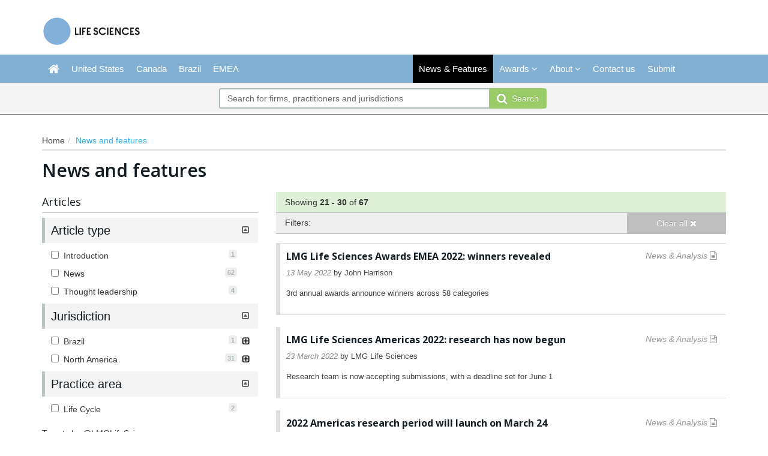

--- FILE ---
content_type: text/html; charset=utf-8
request_url: https://www.lmglifesciences.com/Search/NewsAndFeatures?pageNumber=3&pageSize=10&Keyword=&SearchAll=False&SearchFirms=False&SearchLawyers=False&SearchNews=True&SearchJurisdictions=False&SearchDeals=False&SortOrder=ByNewsPredefinedOrder&JurisdictionIds=&PracticeAreaIds=&IndustrySectorIds=&ArticleTypeIds=&BarAdmissionIds=&LawyerRankingIds=&FirmIds=&DealTypeIds=&DealYearIds=&SearchValueFrom=0&SearchValueTo=0&DealValueIds=&LawyerIds=
body_size: 9048
content:




<!DOCTYPE html>
<html>
<head prefix="og: http://ogp.me/ns# object: http://ogp.me/ns/object#">
    <meta charset="utf-8" />
    <meta name="viewport" content="width=device-width, initial-scale=1.0" />
    <meta name="description" content="LMG Life Sciences rates transfer pricing service providers in more than 50 jurisdictions globally, giving tax executives a comprehensive analysis of the tax advice market." />
    <meta name="keywords" />
    <meta name="author" content="" />
    <meta name="google-site-verification" content="SRdgWEMJ0QbOR9txiUW2cLagMiNUTXEpjeHxfVWT5XU" />
    <meta http-equiv="X-UA-Compatible" content="IE=edge">

    <!-- Facebook begin-->
    <meta property="og:image" content="https://www.lmglifesciences.com/Content/images/lifesciences/LS_ShareImage.png?t=30?" />
    <meta property="og:title" content="Page 3 of 7 for  News &amp; Features  | LMG Life Sciences" />
    <meta property="og:description" content="LMG Life Sciences rates transfer pricing service providers in more than 50 jurisdictions globally, giving tax executives a comprehensive analysis of the tax advice market." />
    <meta property="og:type" content="website" />
    <!-- Facebook end-->

    <link rel="shortcut icon" href="/favicon.ico" />
    
    <link href="/Content/bootstrap.min.css" rel="stylesheet" />
    <link rel="stylesheet" href="https://code.jquery.com/ui/1.11.4/themes/smoothness/jquery-ui.css" integrity="sha256-f45CCkrD6n9v0IHOByNBAUFNJ98mCm1UdmP44MDvuvQ=" crossorigin="anonymous">
    <link href="/Content/css/jQuery-ui-Slider-Pips.css" rel="stylesheet" />
    <title>Page 3 of 7 for  News &amp; Features  | LMG Life Sciences</title>
    
    <!-- Google Tag Manager -->
    <script>
        (function (w, d, s, l, i) {
            w[l] = w[l] || []; w[l].push({
                'gtm.start':
                    new Date().getTime(), event: 'gtm.js'
            }); var f = d.getElementsByTagName(s)[0],
                j = d.createElement(s), dl = l != 'dataLayer' ? '&l=' + l : ''; j.async = true; j.src =
                    'https://www.googletagmanager.com/gtm.js?id=' + i + dl; f.parentNode.insertBefore(j, f);
        })(window, document, 'script', 'dataLayer', 'GTM-PXTWFRG');
    </script>
    <!-- End Google Tag Manager -->

        <link rel="canonical" href="https://www.lmglifesciences.com/Search/NewsAndFeatures" />

    <link href="/Content/css/theme.css" rel="stylesheet"/>
<link href="/Content/css/font-awesome.min.css" rel="stylesheet"/>
<link href="/Content/css/screen.css" rel="stylesheet"/>
<link href="/Content/css/yamm.css" rel="stylesheet"/>
<link href="/Content/css/custom.css" rel="stylesheet"/>

<link href='https://fonts.googleapis.com/css?family=Open+Sans:400,600,700&subset=latin-ext,latin' rel='stylesheet' type='text/css'>
    <script src="/Scripts/modernizr-3.8.0.js"></script>


<script type="text/javascript">
        var rsi_segs = [];
        var segs_beg=document.cookie.indexOf('rsi_segs=');
        if(segs_beg>=0){
        segs_beg=document.cookie.indexOf('=',segs_beg)+1;
        if(segs_beg>0){
        var segs_end=document.cookie.indexOf(';',segs_beg);
        if(segs_end==-1)segs_end=document.cookie.length;
        rsi_segs=document.cookie.substring(segs_beg,segs_end).split('|');
        }}
        var segQS = rsi_segs.length> 0 ? ";rsi=" + rsi_segs[0] +";" : "";
        for (var i = 1; i <rsi_segs.length && i <20; i++)
        segQS += ("rsi" + "=" + rsi_segs[i] + ";");
        </script>
    <meta name="google-site-verification" content="KlHAS0bXMARrJ1lr0IuUIvvSttgSA1mP34tq12UnUE0" />

        <script>
            window.iabConfig = {
                allowedVendors: [755, 804]
            }
        </script>
        <!-- Start cookieyes banner -->
        <script id="cookieyes" type="text/javascript" src="https://cdn-cookieyes.com/client_data/ae73feab5d7773b45b887f02/script.js"></script>
        <!-- End cookieyes banner -->

</head>
<body class="" data-token-issuer-message-version="30.744">
    <!-- Google Tag Manager (noscript) -->
    <noscript>
        <iframe src="https://www.googletagmanager.com/ns.html?id=GTM-PXTWFRG"
                height="0" width="0" style="display:none;visibility:hidden"></iframe>
    </noscript>
    <!-- End Google Tag Manager (noscript) -->
    <div class="masthead">
        <div class="header hidden-xs">
    <div class="container">
        <div class="clearfix">
            <div class="logo pull-left">
                <a href="/" title="LMG Life Sciences - Home">
                    <img class="site-logo" src="/Content/images/lifesciences/LMG-Life-Sciences-logo-colour.png" alt="LMG Life Sciences - Home">
                </a>
            </div>
            <div class="mb-2 text-right hidden-xs">
            </div>
        </div>
    </div>
</div>
        <div class="navigation hidden-print">
    <div class="affix-top" data-offset-top="80" data-spy="affix">
        <div class="navbar navbar-inverse yamm">
            <div class="container">
                <div class="navbar-header">
                    <button type="button" class="navbar-toggle" data-toggle="collapse" data-target=".navbar-collapse"> <span class="icon-bar"></span> <span class="icon-bar"></span> <span class="icon-bar"></span> </button>
                    <a class="navbar-brand visible-xs" href="/">
                        <img src="/Content/images/LMG-Life-Sciences-logo-black.png" style="width:100%" alt="IP Stars">
                  
                    </a>
                </div>
                <div class="navbar-collapse collapse">


<ul class="nav navbar-nav">
    <li class=""><a href="/"><span class="fa fa-home fa-lg"></span></a></li>
    <li class=""><a href="/Jurisdiction/united-states/Rankings/455#rankings" title="United States">United States</a></li>
    <li class=""><a href="/Jurisdiction/canada/Rankings/272#rankings" title="Canada">Canada</a></li>
    <li class=""><a href="/Jurisdiction/brazil/Rankings/699#rankings" title="Brazil">Brazil</a></li>
    <li class=""><a title="Europe" href="/Stub/Europe">EMEA</a></li>

</ul>
<ul class="nav navbar-nav navbar-right">
        <li class="active"><a href="/Search/NewsAndFeatures" title="News &amp; Features">News &amp; Features</a></li>

    <li class="dropdown " id="awardsNav">
        <a title="Awards" class="dropdown-toggle advance-menu" data-toggle="dropdown">Awards <i class="fa fa-angle-down"></i></a>
        <ul class="dropdown-menu advance-submenu">
            <li class="btn-group dropright">
                <a class="" title="About the awards" href="/Stub/AboutTheAwards">About the awards</a>
            </li>
            <li class="btn-group dropright">
                <a title="EMEA awards" class="dropdown-toggle">EMEA awards </a>
                <ul class="dropdown-menu">
                    <li class=""><a title="EMEA Awards shortlists" href="/Stub/AwardsShortlistsEMEA">Shortlists</a></li>
                    <li class=""><a title="EMEA Awards winners" href="/Stub/AwardsWinnersEMEA">Winners</a></li>
                </ul>
            </li>
            <li class="btn-group dropright">
                <a title="Americas awards" class="dropdown-toggle">Americas awards </a>
                <ul class="dropdown-menu">
                    <li class=""><a title="North America Awards shortlists" href="/Stub/AwardsShortlistsNorthAmerica">Shortlists</a></li>
                    <li class=""><a title="North America Awards winners" href="/Stub/AwardsWinnersNorthAmerica">Winners</a></li>
                </ul>
            </li>
        </ul>
    </li>

    <li class="dropdown " id="aboutNav">
        <a title="About" class="dropdown-toggle" data-toggle="dropdown">About <i class="fa fa-angle-down"></i></a>
        <ul class="dropdown-menu">
            <li class=""><a title="Our research" href="/Stub/OurResearch">Our research</a></li>
            <li class=""><a title="Methodology" href="/Stub/Methodology">Methodology</a></li>
            <li class=""><a title="FAQ" href="/Stub/Faq">FAQ</a></li>
        </ul>
    </li>
    <li class=""><a title="Contact us" href="/Stub/ContactUs">Contact us</a></li>
    <li class=""><a title="Submissions" href="https://submissions.legalbenchmarkinggroup.com/Account/Details">Submit</a></li>
</ul>
<ul class="nav navbar-nav navbar-right alternate">
</ul>





                </div>
            </div>
        </div>
<div class="quicksearch">
    <div class="container">
        <div class="row">
<form action="/Search" class="form-inline" id="quick_search_form" method="post" name="quick-search-form" role="search">                <div class="search-section">
                    <div class="input-group">
                        
                        <input data-val="true" data-val-required="The SearchAll is required." id="SearchAll" name="SearchAll" type="hidden" value="False" />
                        <input data-val="true" data-val-required="The SearchJurisdictions is required." id="SearchJurisdictions" name="SearchJurisdictions" type="hidden" value="False" />
                        <input data-val="true" data-val-required="The SearchFirms is required." id="SearchFirms" name="SearchFirms" type="hidden" value="False" />
                        <input data-val="true" data-val-required="The SearchLawyers is required." id="SearchLawyers" name="SearchLawyers" type="hidden" value="False" />
                        <input data-val="true" data-val-required="The SearchNews is required." id="SearchNews" name="SearchNews" type="hidden" value="True" />
                        <input data-val="true" data-val-required="The SearchDeals is required." id="SearchDeals" name="SearchDeals" type="hidden" value="False" />
                        <input data-val="true" data-val-required="The SortOrder is required." id="SortOrder" name="SortOrder" type="hidden" value="ByNewsPredefinedOrder" />
                        <input class="form-control input-md" data-autocomplete="quickSearch" data-val="true" data-val-required="Please enter a search term" id="Keyword" name="Keyword" placeholder="Search for firms, practitioners and jurisdictions" type="text" value="" />
                        <span class="field-validation-valid" data-valmsg-for="Keyword" data-valmsg-replace="true"></span>
                        <span class="input-group-btn">
                            <button type="submit" class="btn btn-primary btn-md"><span class="fa fa-search fa-lg"></span>&nbsp;&nbsp;Search</button>
                        </span>
                    </div>
                </div>
</form>        </div>
    </div>
</div>

    </div>
</div>

<input data-val="true" data-val-required="The IsAuthenticated is required." id="CurrentUserProvider_IsAuthenticated" name="CurrentUserProvider.IsAuthenticated" type="hidden" value="False" /><input id="currentUserId" name="currentUserId" type="hidden" value="" /><input id="userRole" name="userRole" type="hidden" value="" />
    </div>
    <div class="container">
    <ol class="breadcrumb hidden-xs">
        <li><a href="/">Home</a></li>
        <li class="active">News and features</li>
            </ol>

        


<h1>News and features</h1>
<div class="row mainContent">
    <!-- LOADING ANIMATION -->
<div class="spinneroverlay" id="loader" style="display: none;">
    <div class="spinner">
        <div class="rect2"></div>
        <div class="rect3"></div>
        <div class="rect4"></div>
        <style type="text/css">
            .mainContent {
                position: relative;
            }

            .spinneroverlay {
                position: fixed;
                background-color: rgba(255,255,255,0.7);
                left: 0;
                right: 0;
                bottom: 0;
                top: 0;
                z-index: 20;
            }

            .spinner {
                position: fixed;
                left: 50%;
                top: 50%;
                margin: auto auto;
                width: 50px;
                margin-left: -25px;
                height: 40px;
                text-align: center;
                font-size: 10px;
            }

                .spinner > div {
                    background-color: #73BA6F;
                    height: 100%;
                    width: 6px;
                    display: inline-block;
                    -webkit-animation: sk-stretchdelay 1.2s infinite ease-in-out;
                    animation: sk-stretchdelay 1.2s infinite ease-in-out;
                }

                .spinner .rect2 {
                    -webkit-animation-delay: -1.1s;
                    animation-delay: -1.1s;
                }

                .spinner .rect3 {
                    -webkit-animation-delay: -1.0s;
                    animation-delay: -1.0s;
                }

                .spinner .rect4 {
                    -webkit-animation-delay: -0.9s;
                    animation-delay: -0.9s;
                }

                .spinner .rect5 {
                    -webkit-animation-delay: -0.8s;
                    animation-delay: -0.8s;
                }

            @-webkit-keyframes sk-stretchdelay {
                0%, 40%, 100% {
                    -webkit-transform: scaleY(0.4);
                }

                20% {
                    -webkit-transform: scaleY(1.0);
                }
            }

            @keyframes sk-stretchdelay {
                0%, 40%, 100% {
                    transform: scaleY(0.4);
                    -webkit-transform: scaleY(0.4);
                }

                20% {
                    transform: scaleY(1.0);
                    -webkit-transform: scaleY(1.0);
                }
            }
        </style>
    </div>
</div>
    <div class="col-xs-12 col-sm-4 col-md-4 hidden-print">
<form action="/Search/NewsAndFeatures" data-search-filter="true" method="post"><input data-val="true" data-val-required="The ApplyAndOperatorOnFilterItems is required." id="ApplyAndOperatorOnFilterItems" name="ApplyAndOperatorOnFilterItems" type="hidden" value="False" /><div class="alert-error validation-summary-valid hidden alert" data-valmsg-summary="true"><ul class="bullets"></ul>
</div>    <div data-panel-group class="filters panel-group NewsAndFeatures" data-should-refresh-facets-on-selection="True" id="filterAccordion">
        
<style>
   
</style>

<h4>Articles</h4>

<input id="searchFilter_Keyword" name="Keyword" type="hidden" value="" />
<input id="FirmIds" name="FirmIds" type="hidden" value="" />
<input id="LawyerIds" name="LawyerIds" type="hidden" value="" />






<div data-filter-panel="true" class="filter panel panel-info">
    <div class="panel-heading">
        <h6 class="panel-title in" data-toggle="collapse" data-target="#at">Article type <span class="toggler pull-right"><i class="fa fa-toggle-down"></i><i class="fa fa-toggle-up"></i></span></h6>
    </div>
    <div class="panel-body collapse show collapse show" id="at">
        <div class="filterSelect visible-xs">
            <select multiple class="form-control mousetrap" name="A_">
                    <option value="667">Introduction</option>
                    <option value="666">News</option>
                    <option value="668">Thought leadership</option>
            </select>
        </div>
        <ul class="filterList panel-group hidden-xs" id="at_f">
            
        <li class="checkbox panel  ">
            <label>
                        <span class="badge">1</span>

                <input type="checkbox" class="mousetrap " name="A_667"  />
                <span class="spanFacet">Introduction</span>
            </label>
        </li>
        <li class="checkbox panel  ">
            <label>
                        <span class="badge">62</span>

                <input type="checkbox" class="mousetrap " name="A_666"  />
                <span class="spanFacet">News</span>
            </label>
        </li>
        <li class="checkbox panel  ">
            <label>
                        <span class="badge">4</span>

                <input type="checkbox" class="mousetrap " name="A_668"  />
                <span class="spanFacet">Thought leadership</span>
            </label>
        </li>
                    </ul>

    </div>
</div>



<div data-filter-panel="true" class="filter panel panel-info">
    <div class="panel-heading">
        <h6 class="panel-title in" data-toggle="collapse" data-target="#jur">Jurisdiction <span class="toggler pull-right"><i class="fa fa-toggle-down"></i><i class="fa fa-toggle-up"></i></span></h6>
    </div>
    <div class="panel-body collapse show " id="jur">
        <div class="filterSelect visible-xs">
            <select multiple class="form-control mousetrap" name="J_">
                    <option value="695">Brazil</option>
                    <option value="9">North America</option>
            </select>
        </div>
        <ul class="filterList panel-group hidden-xs" id="jur_f">
            
        <li class="checkbox panel  ">
                <span class="toggler pull-right collapsed childrenCollapsedExpanded" data-toggle="collapse" data-target="#i695_jur_f"><i class="fa fa-plus-square-o" style="font-weight: bolder; color: black;"></i><i class="fa fa-minus-square-o"></i></span>            <label>
                        <span class="badge">1</span>

                <input type="checkbox" class="mousetrap " name="J_695"  />
                <span class="spanFacet">Brazil</span>
            </label>
                <ul class="collapse" id="i695_jur_f">
                        <li class="checkbox">
                            <label>
                                        <span class="badge">1</span>

                                <input type="checkbox" class="mousetrap" name="J_699"  />
                                <span class="spanFacet">Brazil</span>
                            </label>
                        </li>
                </ul>
        </li>
        <li class="checkbox panel  ">
                <span class="toggler pull-right collapsed childrenCollapsedExpanded" data-toggle="collapse" data-target="#i9_jur_f"><i class="fa fa-plus-square-o" style="font-weight: bolder; color: black;"></i><i class="fa fa-minus-square-o"></i></span>            <label>
                        <span class="badge">31</span>

                <input type="checkbox" class="mousetrap " name="J_9"  />
                <span class="spanFacet">North America</span>
            </label>
                <ul class="collapse" id="i9_jur_f">
                        <li class="checkbox">
                            <label>
                                        <span class="badge">24</span>

                                <input type="checkbox" class="mousetrap" name="J_272"  />
                                <span class="spanFacet">Canada</span>
                            </label>
                        </li>
                        <li class="checkbox">
                            <label>
                                        <span class="badge">29</span>

                                <input type="checkbox" class="mousetrap" name="J_455"  />
                                <span class="spanFacet">United States</span>
                            </label>
                        </li>
                </ul>
        </li>
                    </ul>

    </div>
</div>



<div data-filter-panel="true" class="filter panel panel-info">
    <div class="panel-heading">
        <h6 class="panel-title in" data-toggle="collapse" data-target="#pa">Practice area <span class="toggler pull-right"><i class="fa fa-toggle-down"></i><i class="fa fa-toggle-up"></i></span></h6>
    </div>
    <div class="panel-body collapse show " id="pa">
        <div class="filterSelect visible-xs">
            <select multiple class="form-control mousetrap" name="P_">
                    <option value="652">Life Cycle</option>
            </select>
        </div>
        <ul class="filterList panel-group hidden-xs" id="pa_f">
            
        <li class="checkbox panel  ">
            <label>
                        <span class="badge">2</span>

                <input type="checkbox" class="mousetrap " name="P_652"  />
                <span class="spanFacet">Life Cycle</span>
            </label>
        </li>
                    </ul>

    </div>
</div>
    </div>
</form>
            <div class="panel twitter hidden-print">
        <a class="twitter-timeline" data-height="385" href="https://twitter.com/lmglifescience">Tweets by @LMGLifeScience</a>
        <script async src="https://platform.twitter.com/widgets.js" integrity="sha256-FzRg6J5qckQhi62uIBb2XEij6unUAIAic+7KGLBzNvE=" crossorigin="anonymous"></script>
    </div>

    </div>
    <div class="col-xs-12 col-sm-8 col-md-8">



<div class="sortTools">
    <div class="row">
        <div class="col-xs-9 col-sm-8 col-md-9">
            <p>
                Showing <strong><span id="pagingFirstItem">21</span> - <span id="pagingLastItem">30</span></strong> of <strong><span id="pagingTotalItems">67</span></strong> <span id="pagingKeywordHolder" class="hidden">for &quot;<strong id="pagingKeyword"></strong>&quot; <span>with applied filters</span></span>
            </p>
        </div>
        </div>
    </div>

<div data-filter-tools class="filterTools hidden-xs">
    <div class="row">
        <div class="col-xs-12 col-sm-8 col-md-9">
            <p data-filter-holder>
                <label>Filters:</label>
            </p>
        </div>
        <div class="col-xs-12 col-sm-4 col-md-3 hidden-print"> <a href="javascript:void(0)" class="btn btn-danger" data-filter-clear-all="true">Clear all <i class="fa fa-times"></i></a> </div>
    </div>
</div>


    <div data-search-results="true" class="searchResults">

<div class="list-group articles" data-result-container>
    <input type="hidden" data-paging-info-holder="true" data-keyword="" data-total-items="67" data-first-item="21" data-last-item="30" data-current-page="3" data-total-pages="7" value="" />


    <div class="lawyersList">

<a href="/NewsAndAnalysis/lmg-life-sciences-awards-emea-2022-winners-revealed/Index/3316" data-id="3316" class="searchResults list-group-item media  ">
    <div class="resultType news pull-right">News &amp; Analysis <i class="fa fa-file-text-o"></i></div>
    <h4 class="list-group-item-heading">LMG Life Sciences Awards EMEA 2022: winners revealed </h4>
    <p class="list-group-item-text"><span class="date">13 May 2022</span> by <span class="author">John Harrison</span></p>
    <p class="list-group-item-text">3rd annual awards announce winners across 58 categories</p>
</a>

<a href="/NewsAndAnalysis/lmg-life-sciences-americas-2022-research-has-now-begun/Index/3308" data-id="3308" class="searchResults list-group-item media  ">
    <div class="resultType news pull-right">News &amp; Analysis <i class="fa fa-file-text-o"></i></div>
    <h4 class="list-group-item-heading">LMG Life Sciences Americas 2022: research has now begun</h4>
    <p class="list-group-item-text"><span class="date">23 March 2022</span> by <span class="author">LMG Life Sciences</span></p>
    <p class="list-group-item-text">Research team is now accepting submissions, with a deadline set for June 1</p>
</a>

<a href="/NewsAndAnalysis/2022-americas-research-period-will-launch-on-march-24/Index/3301" data-id="3301" class="searchResults list-group-item media  ">
    <div class="resultType news pull-right">News &amp; Analysis <i class="fa fa-file-text-o"></i></div>
    <h4 class="list-group-item-heading">2022 Americas research period will launch on March 24</h4>
    <p class="list-group-item-text"><span class="date">21 March 2022</span> by <span class="author">LMG Life Sciences</span></p>
    <p class="list-group-item-text">Research forms will be available on Thursday, with submissions due on June 1</p>
</a>

<a href="/NewsAndAnalysis/lmg-life-sciences-emea-2022-information-and-updates/Index/3298" data-id="3298" class="searchResults list-group-item media  ">
    <div class="resultType news pull-right">News &amp; Analysis <i class="fa fa-file-text-o"></i></div>
    <h4 class="list-group-item-heading">LMG Life Sciences EMEA 2022: information and updates</h4>
    <p class="list-group-item-text"><span class="date">15 November 2021</span> by <span class="author">John Harrison</span></p>
    <p class="list-group-item-text">Important information and updates for the LMG Life Sciences Awards 2022</p>
</a>

<a href="/NewsAndAnalysis/2021-firm-and-attorney-rankings-for-north-america-now-live/Index/3296" data-id="3296" class="searchResults list-group-item media  ">
    <div class="resultType news pull-right">News &amp; Analysis <i class="fa fa-file-text-o"></i></div>
    <h4 class="list-group-item-heading">2021 firm and attorney rankings for North America now live</h4>
    <p class="list-group-item-text"><span class="date">29 September 2021</span> by <span class="author">Chris Adams</span></p>
    <p class="list-group-item-text">This year&#39;s results recognize the most recommended in Canada and US across practice areas</p>
</a>

<a href="/NewsAndAnalysis/lmg-life-sciences-americas-awards-2021-winners-revealed/Index/3291" data-id="3291" class="searchResults list-group-item media  ">
    <div class="resultType news pull-right">News &amp; Analysis <i class="fa fa-file-text-o"></i></div>
    <h4 class="list-group-item-heading">LMG Life Sciences Americas Awards: 2021 winners revealed</h4>
    <p class="list-group-item-text"><span class="date">23 September 2021</span> by <span class="author">Chris Adams</span></p>
    <p class="list-group-item-text">Honorees were announced during a Sept. 22 awards dinner in New York</p>
</a>

<a href="/NewsAndAnalysis/about-the-euromoney-events-protocol-to-promote-attendee-safety/Index/3283" data-id="3283" class="searchResults list-group-item media  ">
    <div class="resultType news pull-right">News &amp; Analysis <i class="fa fa-file-text-o"></i></div>
    <h4 class="list-group-item-heading">About the Euromoney events protocol to promote attendee safety</h4>
    <p class="list-group-item-text"><span class="date">17 August 2021</span> by <span class="author">Chris Adams</span></p>
    <p class="list-group-item-text">Read about our Covid-19 measures as we return to in-person events</p>
</a>

<a href="/NewsAndAnalysis/lmg-life-sciences-americas-awards-2021-shortlists-announced/Index/3277" data-id="3277" class="searchResults list-group-item media  ">
    <div class="resultType news pull-right">News &amp; Analysis <i class="fa fa-file-text-o"></i></div>
    <h4 class="list-group-item-heading">LMG Life Sciences Americas Awards: 2021 shortlists announced</h4>
    <p class="list-group-item-text"><span class="date">27 July 2021</span> by <span class="author">LMG Life Sciences</span></p>
    <p class="list-group-item-text">In-person event will be held on Sept. 22 in New York</p>
</a>

<a href="/NewsAndAnalysis/2021-north-america-research-deadline-extended/Index/2691" data-id="2691" class="searchResults list-group-item media  ">
    <div class="resultType news pull-right">News &amp; Analysis <i class="fa fa-file-text-o"></i></div>
    <h4 class="list-group-item-heading">2021 North America research deadline extended</h4>
    <p class="list-group-item-text"><span class="date">27 May 2021</span> by <span class="author">LMG Life Sciences</span></p>
    <p class="list-group-item-text">Firms can now provide submissions up to June 10</p>
</a>

<a href="/NewsAndAnalysis/lmg-life-sciences-awards-europe-2021-winners-revealed/Index/2689" data-id="2689" class="searchResults list-group-item media  ">
    <div class="resultType news pull-right">News &amp; Analysis <i class="fa fa-file-text-o"></i></div>
    <h4 class="list-group-item-heading">LMG Life Sciences Awards Europe 2021: winners revealed</h4>
    <p class="list-group-item-text"><span class="date">13 May 2021</span> by <span class="author">LMG Life Sciences</span></p>
    <p class="list-group-item-text">2nd annual awards program announces winners in 45 practice area categories.</p>
</a>
    </div>
</div>
            <div data-paging-wrap="true" class="wrap hidden-print">
        <a href="javascript:void(0)" data-load-more data-current-page="1" class="btn btn-default visible-xs">Load more</a>
        <div id="pagingframe" class="frame hidden-xs">
            <ul class="slidee">
                    <li data-page-num="1" class="">
                        <a  href="?pageNumber=1&amp;pageSize=10&amp;Keyword=&amp;SearchAll=False&amp;SearchFirms=False&amp;SearchLawyers=False&amp;SearchNews=True&amp;SearchJurisdictions=False&amp;SearchDeals=False&amp;SortOrder=ByNewsPredefinedOrder&amp;JurisdictionIds=&amp;PracticeAreaIds=&amp;IndustrySectorIds=&amp;ArticleTypeIds=&amp;BarAdmissionIds=&amp;LawyerRankingIds=&amp;FirmIds=&amp;DealTypeIds=&amp;DealYearIds=&amp;SearchValueFrom=0&amp;SearchValueTo=0&amp;DealValueIds=&amp;LawyerIds=">1</a>
                    </li>
                    <li data-page-num="2" class="">
                        <a rel=prev href="?pageNumber=2&amp;pageSize=10&amp;Keyword=&amp;SearchAll=False&amp;SearchFirms=False&amp;SearchLawyers=False&amp;SearchNews=True&amp;SearchJurisdictions=False&amp;SearchDeals=False&amp;SortOrder=ByNewsPredefinedOrder&amp;JurisdictionIds=&amp;PracticeAreaIds=&amp;IndustrySectorIds=&amp;ArticleTypeIds=&amp;BarAdmissionIds=&amp;LawyerRankingIds=&amp;FirmIds=&amp;DealTypeIds=&amp;DealYearIds=&amp;SearchValueFrom=0&amp;SearchValueTo=0&amp;DealValueIds=&amp;LawyerIds=">2</a>
                    </li>
                    <li data-page-num="3" class="active">
                        <a  href="?pageNumber=3&amp;pageSize=10&amp;Keyword=&amp;SearchAll=False&amp;SearchFirms=False&amp;SearchLawyers=False&amp;SearchNews=True&amp;SearchJurisdictions=False&amp;SearchDeals=False&amp;SortOrder=ByNewsPredefinedOrder&amp;JurisdictionIds=&amp;PracticeAreaIds=&amp;IndustrySectorIds=&amp;ArticleTypeIds=&amp;BarAdmissionIds=&amp;LawyerRankingIds=&amp;FirmIds=&amp;DealTypeIds=&amp;DealYearIds=&amp;SearchValueFrom=0&amp;SearchValueTo=0&amp;DealValueIds=&amp;LawyerIds=">3</a>
                    </li>
                    <li data-page-num="4" class="">
                        <a rel=next href="?pageNumber=4&amp;pageSize=10&amp;Keyword=&amp;SearchAll=False&amp;SearchFirms=False&amp;SearchLawyers=False&amp;SearchNews=True&amp;SearchJurisdictions=False&amp;SearchDeals=False&amp;SortOrder=ByNewsPredefinedOrder&amp;JurisdictionIds=&amp;PracticeAreaIds=&amp;IndustrySectorIds=&amp;ArticleTypeIds=&amp;BarAdmissionIds=&amp;LawyerRankingIds=&amp;FirmIds=&amp;DealTypeIds=&amp;DealYearIds=&amp;SearchValueFrom=0&amp;SearchValueTo=0&amp;DealValueIds=&amp;LawyerIds=">4</a>
                    </li>
                    <li data-page-num="5" class="">
                        <a  href="?pageNumber=5&amp;pageSize=10&amp;Keyword=&amp;SearchAll=False&amp;SearchFirms=False&amp;SearchLawyers=False&amp;SearchNews=True&amp;SearchJurisdictions=False&amp;SearchDeals=False&amp;SortOrder=ByNewsPredefinedOrder&amp;JurisdictionIds=&amp;PracticeAreaIds=&amp;IndustrySectorIds=&amp;ArticleTypeIds=&amp;BarAdmissionIds=&amp;LawyerRankingIds=&amp;FirmIds=&amp;DealTypeIds=&amp;DealYearIds=&amp;SearchValueFrom=0&amp;SearchValueTo=0&amp;DealValueIds=&amp;LawyerIds=">5</a>
                    </li>
                    <li data-page-num="6" class="">
                        <a  href="?pageNumber=6&amp;pageSize=10&amp;Keyword=&amp;SearchAll=False&amp;SearchFirms=False&amp;SearchLawyers=False&amp;SearchNews=True&amp;SearchJurisdictions=False&amp;SearchDeals=False&amp;SortOrder=ByNewsPredefinedOrder&amp;JurisdictionIds=&amp;PracticeAreaIds=&amp;IndustrySectorIds=&amp;ArticleTypeIds=&amp;BarAdmissionIds=&amp;LawyerRankingIds=&amp;FirmIds=&amp;DealTypeIds=&amp;DealYearIds=&amp;SearchValueFrom=0&amp;SearchValueTo=0&amp;DealValueIds=&amp;LawyerIds=">6</a>
                    </li>
                    <li data-page-num="7" class="">
                        <a  href="?pageNumber=7&amp;pageSize=10&amp;Keyword=&amp;SearchAll=False&amp;SearchFirms=False&amp;SearchLawyers=False&amp;SearchNews=True&amp;SearchJurisdictions=False&amp;SearchDeals=False&amp;SortOrder=ByNewsPredefinedOrder&amp;JurisdictionIds=&amp;PracticeAreaIds=&amp;IndustrySectorIds=&amp;ArticleTypeIds=&amp;BarAdmissionIds=&amp;LawyerRankingIds=&amp;FirmIds=&amp;DealTypeIds=&amp;DealYearIds=&amp;SearchValueFrom=0&amp;SearchValueTo=0&amp;DealValueIds=&amp;LawyerIds=">7</a>
                    </li>
            </ul>
        </div>
        <div class="controls hidden-xs">
                <a href="?pageNumber=2&amp;pageSize=10&amp;Keyword=&amp;SearchAll=False&amp;SearchFirms=False&amp;SearchLawyers=False&amp;SearchNews=True&amp;SearchJurisdictions=False&amp;SearchDeals=False&amp;SortOrder=ByNewsPredefinedOrder&amp;JurisdictionIds=&amp;PracticeAreaIds=&amp;IndustrySectorIds=&amp;ArticleTypeIds=&amp;BarAdmissionIds=&amp;LawyerRankingIds=&amp;FirmIds=&amp;DealTypeIds=&amp;DealYearIds=&amp;SearchValueFrom=0&amp;SearchValueTo=0&amp;DealValueIds=&amp;LawyerIds=" class="btn prev pull-left"><i class="fa fa-chevron-left"></i></a>
                            <a href="?pageNumber=4&amp;pageSize=10&amp;Keyword=&amp;SearchAll=False&amp;SearchFirms=False&amp;SearchLawyers=False&amp;SearchNews=True&amp;SearchJurisdictions=False&amp;SearchDeals=False&amp;SortOrder=ByNewsPredefinedOrder&amp;JurisdictionIds=&amp;PracticeAreaIds=&amp;IndustrySectorIds=&amp;ArticleTypeIds=&amp;BarAdmissionIds=&amp;LawyerRankingIds=&amp;FirmIds=&amp;DealTypeIds=&amp;DealYearIds=&amp;SearchValueFrom=0&amp;SearchValueTo=0&amp;DealValueIds=&amp;LawyerIds=" class="btn next pull-right"><i class="fa fa-chevron-right"></i></a>
        </div>
    </div>

    </div>



    </div>
</div>




        
        <div id="currentUrl" hidden="hidden"
     data-leadsource="" 
     data-current="https://www.lmglifesciences.com/Search/NewsAndFeatures?pageNumber=3&amp;pageSize=10&amp;Keyword=&amp;SearchAll=False&amp;SearchFirms=False&amp;SearchLawyers=False&amp;SearchNews=True&amp;SearchJurisdictions=False&amp;SearchDeals=False&amp;SortOrder=ByNewsPredefinedOrder&amp;JurisdictionIds=&amp;PracticeAreaIds=&amp;IndustrySectorIds=&amp;ArticleTypeIds=&amp;BarAdmissionIds=&amp;LawyerRankingIds=&amp;FirmIds=&amp;DealTypeIds=&amp;DealYearIds=&amp;SearchValueFrom=0&amp;SearchValueTo=0&amp;DealValueIds=&amp;LawyerIds=" 
     >
</div>

    </div>

<footer>
    <a href="#" class="backTop hidden-print"><i id="return-to-top" class="fa fa-arrow-up"></i></a>
    <div class="fatFooter hidden-print">
        <div class="container">
            <div class="row">
                <div class="col-xs-12 col-sm-4 col-md-2">
                    <h5>LMG Life Sciences</h5>
                    <ul class="fa-ul">
                        <li><i class="fa-li fa fa-angle-right"></i><a href="/Jurisdiction/us/Rankings/455#rankings">USA</a></li>
                        <li><i class="fa-li fa fa-angle-right"></i><a href="/Jurisdiction/canada/Rankings/272#rankings">Canada</a></li>

                            <li><i class="fa-li fa fa-angle-right"></i><a href="/Search/NewsAndFeatures">News &amp; Features</a></li>
                    </ul>
                </div>
                <div class="col-xs-12 col-sm-4 col-md-2">
                    <h5>About </h5>
                    <ul class="fa-ul">
                        <li><i class="fa-li fa fa-angle-right"></i><a href="/Stub/Methodology">Methodology</a></li>
                        <li><i class="fa-li fa fa-angle-right"></i><a href="/Home/FAQ">FAQ</a></li>
                        <li><i class="fa-li fa fa-angle-right"></i><a href="/Home/AdvertisingTermsAndConditions">Advertising Terms &amp; Conditions</a></li>
                    </ul>
                </div>
                
                <div class="col-xs-12 col-sm-4 col-md-2">
                    <h5>Contact </h5>
                    <ul class="fa-ul">
                        <li><i class="fa-li fa fa-angle-right"></i><a href="/Stub/ContactUs">Contact us</a></li>
                        
                        
                        
                    </ul>
                </div>
                <div class="col-xs-12 col-sm-4 col-md-2">
                    <h5>Social media </h5>
                    <ul class="fa-ul social">
                        <li><i class="fa-li fa fa-linkedin-square fa-lg"></i><a href="https://www.linkedin.com/company/lmg-life-sciences/?viewAsMember=true" target="_blank">Join us on LinkedIn</a></li>
                        <li><i class="fa-li fa fa-twitter-square fa-lg"></i><a href="https://twitter.com/lmglifescience" target="_blank">Follow us on Twitter</a></li>
                    </ul>
                </div>
            </div>
        </div>
    </div>
    <div class="container">
        <div class="row">
            <div class="col-xs-12 col-sm-7 col-md-7">
                <nav class="navbar navbar-default" role="navigation">
                    <ul class="nav navbar-nav">
                        <li class=""><a href="/">Home</a></li>
                        <li><a href="/Home/SiteMap">Site Map</a></li>
                        <li><a href="https://www.legalbenchmarkinggroup.com/commercial-terms-and-conditions" target="_blank">Terms of Use</a></li>
                        <li><a href="https://www.legalbenchmarkinggroup.com/modern-slavery-statement" target="_blank">Modern Slavery Act</a></li>
                        <li><a href="https://www.legalbenchmarkinggroup.com/privacy-policy" target="_blank">Privacy Policy</a></li>
                        <li><a href="#" class="optanon-show-settings">Cookie Settings</a></li>
                    </ul>
                </nav>
            </div>
            <div class="col-xs-12 col-sm-5 col-md-5">
                <div class="copyright text-right">
                    <small>
                        Copyright © Legal Benchmarking Group or its affiliated companies 2026
                    </small>
                </div>
            </div>
        </div>
    </div>
</footer>

    <script src="/Scripts/jquery-3.5.1.min.js"></script>
<script src="/Scripts/bootstrap.bundle.js"></script>
<script src="/Scripts/bootbox.js"></script>
<script src="/Scripts/respond.js"></script>
<script src="/Scripts/hogan-2.0.0.js"></script>
<script src="/Scripts/handlebars-v4.7.7.js"></script>
<script src="/Scripts/lz-string-1.3.3-min.js"></script>
<script src="/Scripts/typeahead.bundle.js"></script>
<script src="/Scripts/equalize.js"></script>
<script src="/Scripts/jquery.scrollTo-1.4.3.1-min.js"></script>
<script src="/Scripts/jquery.scrollTo-1.4.3.1.js"></script>
<script src="/Scripts/Dev/custom-extensions.js"></script>
<script src="/Scripts/Dev/iflr.autocomplete.js"></script>
<script src="/Scripts/jstorage.js"></script>
<script src="/Scripts/hmac-sha256.js"></script>
<script src="/Scripts/enc-base64-min.js"></script>
<script src="/Scripts/Dev/iflr.common.js"></script>
<script src="/Scripts/Dev/iflr.client-storage.js"></script>
<script src="/Scripts/Dev/iflr.security.js"></script>
<script src="/Scripts/xdr.js"></script>
<script src="/Scripts/jquery.validate.bootstrap.extensions.js"></script>
<script src="/Scripts/jquery.validate.js"></script>
<script src="/Scripts/jquery.validate.unobtrusive.extensions.js"></script>
<script src="/Scripts/jquery.validate.unobtrusive.js"></script>
<script src="/Scripts/Validation/limitnumberofmails.js"></script>
<script src="/Scripts/Validation/boolean.required.validation.attribute.js"></script>
<script src="/Application/js"></script>
<script src="/Scripts/searchUrlRedirection.js"></script>
<script src="/Scripts/Dev/iflr1000.gtm.js"></script>

    
    <script src="/Scripts/jquery-ui.js"></script>
<script src="/Scripts/jQuery-ui-Slider-Pips.js"></script>
<script src="/Scripts/URI.js"></script>
<script src="/Scripts/sly.js"></script>
<script src="/Scripts/mousetrap.js"></script>
<script src="/Scripts/mousetrap-bind.js"></script>
<script src="/Scripts/Dev/Pages/searchFiltersControl.js"></script>
<script src="/Scripts/Dev/Pages/searchControl.js"></script>
<script src="/Scripts/Dev/Pages/search.js"></script>
<script src="/Scripts/Dev/Pages/titleControl.js"></script>
<script src="/Scripts/jquery.address-1.6.min.js"></script>
<script src="/Scripts/generateSlider.js"></script>


    <script>
        $(document).ready(function () {
            // scroll to top
            $('#return-to-top').click(function () {      // When arrow is clicked
                $('html,body').animate({
                    scrollTop: 0                       // Scroll to top of body
                }, 500);
            });
            // handle submenu
            $(".dropright .dropdown-toggle").on('click', function () {
                if ($(this).next().hasClass("show")) {
                    $(this).next().toggleClass("show");

                } else {
                    $(".dropright .dropdown-menu").removeClass("show");
                    $(this).next().toggleClass("show");

                }

                if (!$(".advance-submenu").hasClass("show")) {
                    $(".dropright .dropdown-menu").removeClass("show");

                }
            });
            $(".advance-menu").on('click', function () {
                if (!$(".advance-submenu").hasClass("show")) {
                    $(".dropright .dropdown-menu").removeClass("show");

                }
            });
        });
    </script>
</body>

</html>


--- FILE ---
content_type: text/css
request_url: https://www.lmglifesciences.com/Content/css/theme.css
body_size: 4486
content:
h1,
h2,
h3 {
    font-family: 'Open Sans', Arial, Helvetica, sans-serif;
    font-weight: 600;
}

h4 {
    font-family: 'Open Sans', Arial, Helvetica, sans-serif;
    font-weight: 400;
}

h1,
h2,
h3,
h4 {
    color: #111b22;
}

h1,
.h1,
h2,
.h2 {
    font-size: 30px;
}

h5,
.h5 {
    font-size: 16px;
    line-height: 1.5;
}

a {
    color: #404041;
}

    a:hover,
    a:focus {
        color: #333;
        text-decoration: underline;
    }

h1 a,
h2 a,
h3 a,
h4 a {
    color: #444444;
    text-decoration: none;
}

    h1 a:hover,
    h1 a:focus,
    h2 a:hover,
    h2 a:focus,
    h3 a:hover,
    h3 a:focus {
        text-decoration: none;
    }

hr {
    border-top: 1px solid #ddd;
}

.btn-default,
.btn-primary,
.btn-success,
.btn-info,
.btn-warning,
.btn-danger {
    text-shadow: 0 -1px 0 rgba(0, 0, 0, 0.2);
}

    .btn-default:active,
    .btn-primary:active,
    .btn-success:active,
    .btn-info:active,
    .btn-warning:active,
    .btn-danger:active,
    .btn-default.active,
    .btn-primary.active,
    .btn-success.active,
    .btn-info.active,
    .btn-warning.active,
    .btn-danger.active {
    }

.btn:active,
.btn.active {
    background-image: none;
    box-shadow: none;
    -webkit-box-shadow: none;
}

.btn-default {
   /* text-shadow: 0 1px 0 rgba(255, 255, 255, 0.7);*/
    background-color: #99CC66;
    border-color: #99CC66;
    color: white;
}

    .btn-default:hover,
    .btn-default:focus,
    .btn-default:active,
    .btn-default.active {
        background-color: #99CC66;
        border-color: #99CC66;
        color: white;
    }

    .btn-default:active,
    .btn-default.active {
        background-color: #eee;
    }

    .btn-default.disabled,
    .btn-default[disabled],
    fieldset[disabled] .btn-default,
    .btn-default.disabled:hover,
    .btn-default[disabled]:hover,
    fieldset[disabled] .btn-default:hover,
    .btn-default.disabled:focus,
    .btn-default[disabled]:focus,
    fieldset[disabled] .btn-default:focus,
    .btn-default.disabled:active,
    .btn-default[disabled]:active,
    fieldset[disabled] .btn-default:active,
    .btn-default.disabled.active,
    .btn-default[disabled].active,
    fieldset[disabled] .btn-default.active {
        background-color: #ccc;
        border-color: #ccc;
    }

.btn-primary {
    background-color: #99cc66;
    border-color: #99cc66;
    color: #fff;
}

    .btn-primary:hover,
    .btn-primary:focus,
    .btn-primary:active,
    .btn-primary.active,
    .open .dropdown-toggle.btn-primary {
        background-color: #99cc66 !important;
        border-color: #99cc66 !important;
    }

    .btn-primary:active,
    .btn-primary.active,
    .open .dropdown-toggle.btn-primary {
        background-color: #1d1d1b !important;
    }

    .btn-primary.disabled,
    .btn-primary[disabled],
    fieldset[disabled] .btn-primary,
    .btn-primary.disabled:hover,
    .btn-primary[disabled]:hover,
    fieldset[disabled] .btn-primary:hover,
    .btn-primary.disabled:focus,
    .btn-primary[disabled]:focus,
    fieldset[disabled] .btn-primary:focus,
    .btn-primary.disabled:active,
    .btn-primary[disabled]:active,
    fieldset[disabled] .btn-primary:active,
    .btn-primary.disabled.active,
    .btn-primary[disabled].active,
    fieldset[disabled] .btn-primary.active {
        background-color: #4ca747;
        border-color: #4ca747;
    }

.btn-success {
    background-color: #449d44;
    /*background-image: -webkit-gradient(linear, left 0%, left 100%, from(#5cb85c), to(#449d44));
  background-image: -webkit-linear-gradient(top, #5cb85c, 0%, #449d44, 100%);
  background-image: -moz-linear-gradient(top, #5cb85c 0%, #449d44 100%);
  background-image: linear-gradient(to bottom, #5cb85c 0%, #449d44 100%);
  background-repeat: repeat-x;*/
    border-color: #419641;
    /*filter: progid:DXImageTransform.Microsoft.gradient(startColorstr='#ff5cb85c', endColorstr='#ff449d44', GradientType=0);*/
}

    .btn-success:hover,
    .btn-success:active,
    .btn-success.active {
        background-color: #5cb85c;
        border-color: #5cb85c;
    }

.btn-warning {
    background-color: #ec971f;
    /*background-image: -webkit-gradient(linear, left 0%, left 100%, from(#f0ad4e), to(#ec971f));
  background-image: -webkit-linear-gradient(top, #f0ad4e, 0%, #ec971f, 100%);
  background-image: -moz-linear-gradient(top, #f0ad4e 0%, #ec971f 100%);
  background-image: linear-gradient(to bottom, #f0ad4e 0%, #ec971f 100%);
  background-repeat: repeat-x;*/
    border-color: #eb9316;
    /*filter: progid:DXImageTransform.Microsoft.gradient(startColorstr='#fff0ad4e', endColorstr='#ffec971f', GradientType=0);*/
}

    .btn-warning:hover,
    .btn-warning:active,
    .btn-warning.active {
        background-color: #f0ad4e;
        border-color: #f0ad4e;
    }

.btn-danger {
    background-color: #d55956;
    /*background-image: -webkit-gradient(linear, left 0%, left 100%, from(#d9534f), to(#c9302c));
  background-image: -webkit-linear-gradient(top, #d9534f, 0%, #c9302c, 100%);
  background-image: -moz-linear-gradient(top, #d9534f 0%, #c9302c 100%);
  background-image: linear-gradient(to bottom, #d9534f 0%, #c9302c 100%);
  background-repeat: repeat-x;*/
    border-color: #d55956;
    /*filter: progid:DXImageTransform.Microsoft.gradient(startColorstr='#ffd9534f', endColorstr='#ffc9302c', GradientType=0);*/
}

    .btn-danger:hover,
    .btn-danger:active,
    .btn-danger.active {
        background-color: #d77977;
        border-color: #d77977;
    }

.btn-info {
    background-color: #31b0d5;
    /*background-image: -webkit-gradient(linear, left 0%, left 100%, from(#5bc0de), to(#31b0d5));
  background-image: -webkit-linear-gradient(top, #5bc0de, 0%, #31b0d5, 100%);
  background-image: -moz-linear-gradient(top, #5bc0de 0%, #31b0d5 100%);
  background-image: linear-gradient(to bottom, #5bc0de 0%, #31b0d5 100%);
  background-repeat: repeat-x;*/
    border-color: #2aabd2;
    /*filter: progid:DXImageTransform.Microsoft.gradient(startColorstr='#ff5bc0de', endColorstr='#ff31b0d5', GradientType=0);*/
}

    .btn-info:hover,
    .btn-info:active,
    .btn-info.active {
        background-color: #5bc0de;
        border-color: #5bc0de;
    }

.panel {
    margin-bottom: 20px;
    background-color: #ffffff;
    border: none;
    border-radius: 0;
    -webkit-box-shadow: none;
    box-shadow: none;
}

.panel-group .panel {
    border-radius: 0;
}

.panel-heading {
    border-radius: 0;
    border-bottom: 2px solid rgba(0, 0, 0, 0)
}

.panel-group .panel-heading {
    border-bottom: 1px solid rgba(0, 0, 0, 0)
}

.panel-title {
    font-size: 20px;
    color: #111b22;
}

.panel-body {
    padding: 15px 0;
    border-bottom: 1px solid #ABB8B8;
}

.panel-footer {
    border-radius: 0;
}

.panel-default > .panel-heading {
    border-color: #111b22;
    background-color: transparent;
    padding-left: 0;
    padding-right: 0;
}

.panel-group .panel-default > .panel-heading {
    border-color: #ddd;
}

.panel-group .panel-heading + .panel-collapse .panel-body {
    border-top: none;
}

.panel-primary {
    border-color: #d75c37;
}

    .panel-primary > .panel-heading {
        border-color: #111b22;
        background-color: transparent;
        color: #111B22;
        padding-left: 0;
        padding-right: 0;
    }

    .panel-primary .panel-title {
        color: #111b22;
    }

    .panel-primary .panel-body {
        background-color: #eee;
        padding: 15px;
    }

.panel-info > .panel-heading {
    color: #333;
    background-color: #f4f4f4;
    border-color: #fff;
}

.panel-warning > .panel-heading {
    background-color: transparent;
    border-color: #F0AD4E;
    padding-left: 0;
    padding-right: 0;
}

.panel-warning .panel-title {
    color: #F0AD4E;
}

.list-group-item:first-child,
.list-group-item:last-child {
    border-radius: 0;
}

.navbar,
.nav-tabs > li > a {
    border-radius: 0;
}

.navbar-inverse {
    background-color: #81b0d2;
    border: none;
}

    .navbar-inverse .navbar-nav > li > a {
        color: white;
        font-size: 15px;
    }

.nav-tabs#regionTabs {
    background: #AAB7B7;
}

    .nav-tabs#regionTabs > li > a {
        color: #444;
        text-shadow: 1px 1px 0 rgba(255, 255, 255, 0.5)
    }

        .nav-tabs#regionTabs > li > a:hover {
            background: #BBC5C5;
        }

    .nav-tabs#regionTabs > li.active > a {
        color: #222;
        text-shadow: 1px 1px 0 rgba(0, 0, 0, 0)
    }

        .nav-tabs#regionTabs > li.active > a:hover {
            background: #fff;
        }

@media (max-width: 767px) {
    .navbar-nav .open .dropdown-menu {
        background: #eee;
    }
}

.nav > li > a {
    padding-left: 10px;
    padding-right: 10px;
}

@media (min-width: 992px) {
    .nav > li > a {
        padding-left: 10px;
        padding-right: 10px;
    }
}

@media (min-width: 1200px) {
    .nav > li > a {
        /*padding-left: 15px;
    padding-right: 15px;*/
        padding-left: 10px;
        padding-right: 10px;
    }
}

.dropdown-menu {
    padding: 5px 0;
    border-radius: 0;
    border-top: none;
    border-bottom: 4px solid #111b22;
    z-index: 2000;
    background-color: #f4f4f4;
}

    .dropdown-menu > li > a:hover,
    .dropdown-menu > li > a:focus {
        background-color: #BCC6C6;
        color: #333;
        text-shadow: 1px 1px 0 rgba(255, 255, 255, 0.7)
    }

    .dropdown-menu > .active > a,
    .dropdown-menu > .active > a:hover,
    .dropdown-menu > .active > a:focus {
        background-color: #717A77;
        color: #fff;
    }

.navbar-inverse .navbar-nav > .active > a,
.navbar-inverse .navbar-nav > .active > a:hover,
.navbar-inverse .navbar-nav > .active > a:focus {
    color: #ffffff;
    background-color: black;
}

.navbar-inverse .navbar-nav > .open > a,
.navbar-inverse .navbar-nav > .open > a:hover,
.navbar-inverse .navbar-nav > .open > a:focus {
    color: black;
    background-color: #f4f4f4;
}

.navbar-inverse .navbar-nav > .megamenu.open > a,
.navbar-inverse .navbar-nav > .megamenu.open > a:hover,
.navbar-inverse .navbar-nav > .megamenu.open > a:focus {
    color: #333;
    background-color: #f4f4f4;
}

.nav-pills > li.active > a,
.nav-pills > li.active > a:hover,
.nav-pills > li.active > a:focus {
    background: #BCC6C5;
    color: #333;
}

.nav-pills > li > a {
    border-radius: 0;
}

.nav-tabs > li {
    border-bottom: 1px solid #bbb;
    background-color: #eee;
}

.nav-tabs.nav-justified > li {
    border-bottom: 1px solid #eee;
    background-color: #eee;
}

    .nav-tabs > li > a,
    .nav-tabs.nav-justified > li > a {
        border-radius: 0;
        border-bottom: none;
        color: #999;
        /*overflow: hidden;
  white-space: nowrap;
  text-overflow: ellipsis;*/
    }

        .nav-tabs > li > a:hover {
            color: #333;
        }

.nav-tabs > li.active {
    border: 1px solid #bbb;
    border-bottom: 1px solid #FFF;
    background-color: #fff;
}

    .nav-tabs > li.active > a,
    .nav-tabs > li.active > a:hover,
    .nav-tabs > li.active > a:focus {
        border-width: 0;
        border-color: transparent;
        background-color: #fff;
        color: #222;
    }

.breadcrumb {
    background-color: transparent;
    border-bottom: 2px solid #ddd;
    padding: 5px 0;
    border-radius: 0;
}

    .breadcrumb li.active {
        color: #34aeee;
    }

.pagination {
    margin: 10px 0;
}

    .pagination > .active > a,
    .pagination > .active > span,
    .pagination > .active > a:hover,
    .pagination > .active > span:hover,
    .pagination > .active > a:focus,
    .pagination > .active > span:focus {
        background-color: #BBC5C5;
        border-color: #BBC5C5;
    }

    .pagination > li:first-child > a,
    .pagination > li:first-child > span {
        border-radius: 0;
    }

    .pagination > li:last-child > a,
    .pagination > li:last-child > span {
        border-radius: 0;
    }


/* POPOVER */

.popover {
    position: absolute;
    top: 0;
    left: 0;
    z-index: 1010;
    display: none;
    max-width: 276px;
    padding: 1px;
    text-align: left;
    white-space: normal;
    background-color: #FCF8E3;
    border: 2px solid #F0AD4E;
    border: 2px solid rgba(240, 173, 78, 1);
    border-radius: 6px;
    -webkit-box-shadow: 0 5px 10px rgba(0, 0, 0, 0.2);
    box-shadow: 0 5px 10px rgba(0, 0, 0, 0.2);
    background-clip: padding-box;
}

    .popover.top {
        margin-top: -10px;
    }

    .popover.right {
        margin-left: 10px;
    }

    .popover.bottom {
        margin-top: 10px;
    }

    .popover.left {
        margin-left: -10px;
    }

.popover-title {
    padding: 8px 14px;
    margin: 0;
    font-size: 14px;
    font-weight: normal;
    line-height: 18px;
    background-color: #f7f7f7;
    border-bottom: 1px solid #ebebeb;
    border-radius: 5px 5px 0 0;
}

.popover-content {
    padding: 9px 14px;
}

.popover .arrow,
.popover .arrow:after {
    position: absolute;
    display: block;
    width: 0;
    height: 0;
    border-color: transparent;
    border-style: solid;
}

.popover .arrow {
    border-width: 11px;
}

    .popover .arrow:after {
        border-width: 10px;
        content: "";
    }

.popover.top .arrow {
    bottom: -11px;
    left: 50%;
    margin-left: -11px;
    border-top-color: #999999;
    border-top-color: rgba(0, 0, 0, 0.25);
    border-bottom-width: 0;
}

    .popover.top .arrow:after {
        bottom: 1px;
        margin-left: -10px;
        border-top-color: #F0AD4E;
        border-bottom-width: 0;
        content: " ";
    }

.popover.right .arrow {
    top: 50%;
    left: -11px;
    margin-top: -11px;
    border-right-color: #999999;
    border-right-color: rgba(0, 0, 0, 0.25);
    border-left-width: 0;
}

    .popover.right .arrow:after {
        bottom: -10px;
        left: 1px;
        border-right-color: #F0AD4E;
        border-left-width: 0;
        content: " ";
    }

.popover.bottom .arrow {
    top: -11px;
    left: 50%;
    margin-left: -11px;
    border-bottom-color: #fff;
    border-bottom-color: rgba(255, 255, 255, 1);
    border-top-width: 0;
}

    .popover.bottom .arrow:after {
        top: 1px;
        margin-left: -10px;
        border-bottom-color: #F0AD4E;
        border-top-width: 0;
        content: " ";
    }

.popover.left .arrow {
    top: 50%;
    right: -11px;
    margin-top: -11px;
    border-left-color: #999999;
    border-left-color: rgba(0, 0, 0, 0.25);
    border-right-width: 0;
}

    .popover.left .arrow:after {
        right: 1px;
        bottom: -10px;
        border-left-color: #F0AD4E;
        border-right-width: 0;
        content: " ";
    }

.badge {
    background-color: #eee;
    color: #AAB7B7;
}

blockquote {
    background: none repeat scroll 0 0 #F6F6F6;
    border-left: 5px solid #DDDDDD;
    margin: 0 0 20px;
    padding: 10px 20px;
}

    blockquote p {
        font-size: 15px;
        font-weight: normal;
        line-height: 1.25;
        font-style: italic;
    }

.modal-content {
    border-radius: 0;
}

.modal-header {
    border-bottom: 2px solid #111B22;
    /*background-color: #eee;*/
    padding: 10px 15px;
}

    .modal-header .close {
        margin-top: 2px;
    }

.modal-title {
    font-weight: bold;
}

.modal-footer {
    background-color: #ddd;
    border-top: 1px solid #bbb;
    padding: 14px 20px 15px
}

.bg-primary {
    color: #fff;
    background-color: #EC971F;
}

a.bg-primary:hover {
    background-color: #EC971F;
}

.bg-success {
    background-color: #dff0d8;
}

a.bg-success:hover {
    background-color: #c1e2b3;
}

.bg-info {
    background-color: #d9edf7;
}

a.bg-info:hover {
    background-color: #afd9ee;
}

.bg-warning {
    background-color: #fcf8e3;
}

a.bg-warning:hover {
    background-color: #f7ecb5;
}

.bg-danger {
    background-color: #f2dede;
}

a.bg-danger:hover {
    background-color: #e4b9b9;
}

.breadcrumb > li {
    max-width: 300px;
    overflow: hidden;
    text-overflow: ellipsis;
    white-space: nowrap;
}

.panel-primary .nav-tabs > li.active > a,
.panel-primary .nav-tabs > li.active > a:hover,
.panel-primary .nav-tabs > li.active > a:focus {
    background-color: #eee;
    border-bottom-color: #eee;
}

.panel-primary .nav-tabs > li.active {
    border-bottom-color: #eee;
}

#export_container .panel-heading {
    border-bottom: 1px solid #abb8b8;
}

.reportExportOptions:hover {
    background-color: #f5f5f5;
}

@media only screen and (max-width: 760px), (min-device-width: 768px) and (max-device-width: 1024px) {
    table,
    thead,
    tbody,
    th,
    td,
    tr {
        display: block;
    }

        thead tr {
            position: absolute;
            top: -9999px;
            left: -9999px;
        }

    tr {
        border: 1px solid #ccc;
    }

    td {
        border: none;
        border-bottom: 1px solid #eee;
        position: relative;
        padding-left: 40% !important;
    }

        td:before {
            position: absolute;
            top: 6px;
            left: 6px;
            width: 35%;
            padding-right: 10px;
            white-space: nowrap;
            font-weight: 600;
            text-align: right;
        }

        td:nth-of-type(1):before {
            content: "Comparison name";
        }

        td:nth-of-type(2):before {
            content: "Short Description";
        }

        td:nth-of-type(3):before {
            content: "Date Created";
        }

        td:nth-of-type(4):before {
            content: "Actions";
        }
}

.btn.btn-primary.btn-xs {
    padding-bottom: 3px;
}

.createReport {
    background-color: #EC971F;
    border-color: #EC971F;
}

    .createReport:hover {
        background-color: #F0AD4E;
        border-color: #F0AD4E;
    }

    .createReport:active {
        background-color: #F0AD4E;
        border-color: #F0AD4E;
    }

    .createReport:focus {
        background-color: #F0AD4E;
        border-color: #F0AD4E;
    }

.dealLoginForm > .panel-info > .panel-heading {
    border-color: #bce8f1;
}

.deals-info {
    background: #ffffff;
    background: -moz-linear-gradient(top, #ffffff 0%, #f0f0f0 100%);
    background: -webkit-linear-gradient(top, #ffffff 0%, #f0f0f0 100%);
    background: linear-gradient(to bottom, #ffffff 0%, #f0f0f0 100%);
    filter: progid: DXImageTransform.Microsoft.gradient( startColorstr='#ffffff', endColorstr='#f0f0f0', GradientType=0);
    padding-top: 50px;
    padding-bottom: 5px;
}

.app-screens {
    background: url('/Content/images/Deal/screens-background.jpg');
    margin-top: -20px;
    padding-top: 30px;
}

.dealsPoint {
    margin-top: 3em;
    margin-bottom: 3em;
}

.app-screens .row {
    margin-left: 0;
    margin-right: 0;
}

.screens-container {
    padding-right: 0;
}

.dealsMore span {
    display: block;
    margin-bottom: -5px;
    font-size: 12px;
}

.deals-info .btn {
    margin-top: 10px;
    margin-bottom: 20px;
}

.left-alignment {
    margin-left: 15px;
}

.home-text {
    color: #444444;
    text-decoration: none;
    font-size: 15px;
    line-height: 1.5em;
}

footer .bottom {
    margin-bottom: -30px;
}

.site-logo {
    max-width: 350px;
    max-height: 78px;
    margin-top: 5px;
    height: 78px;
}

.logo p {
    text-transform: uppercase;
    margin-left: 12px;
    color: #9b2849;
    font-weight: bold;
    font-size: 12px;
}


.nav.navbar-nav li:hover {
    background-color: #34aeee;
}

.nav.navbar-nav .dropdown-menu li {
    background: #f4f4f4;
}

footer .nav.navbar-nav li:hover {
    background-color: white;
}

--- FILE ---
content_type: text/css
request_url: https://www.lmglifesciences.com/Content/css/screen.css
body_size: 17838
content:
@charset "utf-8";

/* CSS Document */

body {
    /*padding-top: 10px;*/
    padding-bottom: 30px;
}

.clear {
    clear: both;
}

input.form-control::-webkit-input-placeholder {
    color: #666;
}

input.form-control::-moz-placeholder {
    color: #666;
}


/* firefox 19+ */

input.form-control:-ms-input-placeholder {
    color: #666;
}


/* ie */

input.form-control:-moz-placeholder {
    color: #666;
}

.form-group label {
    font-weight: normal;
}

.form-horizontal .control-label.text-left {
    text-align: left;
}

.contactForm .form-group {
    position: relative;
}

.contactForm textarea.form-control {
    height: 140px;
    overflow: auto;
}

.form-group .twitter-typeahead {
    width: 100%;
}

.contactForm .form-group .twitter-typeahead {
    display: block !important;
}

form h3 {
    border-bottom: 2px solid #ddd;
    margin-bottom: 20px;
    line-height: 1.4em;
}

h3.underlined {
    border-bottom: 2px solid #ddd;
    line-height: 1.4em;
}

span.required:after,
form label.required:after {
    content: " *";
    color: #A94442;
    font-weight: bold;
    font-size: 18px;
    line-height: 1em;
}

form label.control-label.required:after {
    position: absolute;
    right: 5px;
}

/*.masthead {
    margin-bottom: 20px;
}*/

.header {
}

    .header .container {
    }

    .header .logo {
        margin-left: -14px;
        position: relative;
    }

        .header .logo .beta {
            background-color: #CCC;
            color: #FFF;
            padding: 0 5px;
            position: absolute;
            right: -30px;
            text-shadow: -1px -1px 0 #999;
            top: 18px;
        }

    .header .topmenu {
        height: 41px;
        padding: 0;
    }

    .header .tagline {
    }

        .header .tagline h2 {
            color: #788;
            margin: 0;
            line-height: 75px;
            font-size: 20px;
            white-space: nowrap;
            overflow: hidden;
            text-overflow: ellipsis;
            /*font-style: italic;
    font-weight: 400;*/
        }

@media (max-width: 991px) {
    .header .tagline h2 {
        font-size: 16px;
    }
}

.masthead .navigation {
    min-height: 128px;
}

.masthead .affix {
    top: 0;
    left: 0;
    right: 0;
    z-index: 1030;
}

@media (max-width: 767px) {
    .masthead .affix {
        position: relative !important;
    }
    /*.masthead .affix-top {
        position: fixed;
        top: 0;
        left: 0;
        right: 0;
        z-index: 10000;
    }*/
}

.navigation .quicksearch {
    padding: 5px 0;
    margin: 0;
    background: #f4f4f4;
    border-bottom: 1px solid #666;
}

.input-group .twitter-typeahead {
    width: 100%;
}

    .input-group .twitter-typeahead .tt-hint {
        width: 100%;
        border-bottom-left-radius: 6px;
        border-top-left-radius: 6px;
        border-bottom-right-radius: 0;
        border-top-right-radius: 0;
    }

.quicksearch .input-group .twitter-typeahead .tt-hint {
    font-size: 18px;
    height: 45px;
    line-height: 1.33;
    padding: 10px 16px;
}

.input-group .form-control.tt-input,
.input-group .form-control.tt-query {
    border-bottom-left-radius: 3px !important;
    border-top-left-radius: 3px !important;
    box-shadow: none;
}

.input-group .form-control.input-lg.tt-input,
.input-group .form-control.input-lg.tt-query {
    border-bottom-left-radius: 6px !important;
    border-top-left-radius: 6px !important;
}

.twitter-typeahead .tt-dropdown-menu {
    background-color: #fff;
    border: 1px solid rgba(0, 0, 0, 0.15);
    -webkit-box-shadow: 0 6px 12px rgba(0, 0, 0, 0.175);
    box-shadow: 0 6px 12px rgba(0, 0, 0, 0.175);
    border-bottom: 4px solid #111B22;
    /*border-radius: 0;
    border-top: medium none;*/
    padding: 0;
    width: 100%;
}

    .twitter-typeahead .tt-dropdown-menu .tt-suggestion {
        padding: 5px 10px;
    }

.tt-suggestion p {
    margin: 0;
}

.tt-suggestion.tt-is-under-cursor,
.tt-suggestion.tt-cursor {
    background-color: #BCC6C5;
    cursor: pointer;
}

.twitter-typeahead .tt-dropdown-menu .tt-suggestion .resultType,
.twitter-typeahead .tt-dropdown-menu .tt-suggestion .resultNumber {
    color: #999;
    float: right;
    font-style: italic;
    font-size: 12px;
}

.quicksearch input[type="text"] {
    border: 2px solid #ABB8B8;
}

.quicksearch .form-inline .radio,
.quicksearch .form-inline .checkbox,
.quicksearch .form-inline .checkbox-inline {
    display: inline-block;
    margin-top: 10px;
}

.quicksearch .field-validation-error {
    position: absolute;
    right: 130px;
    top: 6px;
}

.header .quicksearch {
    padding: 9px 0;
    height: 53px;
}

.topmenu .nav a {
    color: #333;
}

.topmenu .nav span.navbar-brand {
    font-size: 14px;
    line-height: 20px;
    color: #fff;
    text-shadow: -1px -1px 0 rgba(0, 0, 0, 0.25);
    padding: 10px;
}

.topmenu .nav > li > a {
    padding: 10px;
}

@media (min-width: 768px) and (max-width: 991px) {
    .topmenu .nav > li > a {
        padding: 10px 5px;
        font-size: 13px;
    }
}

.topmenu .nav > li > a:hover,
.topmenu .nav > li > a:focus {
    background-color: #becaca;
}

.topmenu .nav .open > a,
.topmenu .nav .open > a:hover,
.topmenu .nav .open > a:focus {
    background-color: #becaca;
    border-color: #428bca;
}

.topmenu .nav a .fa.fa-caret-down {
    position: absolute;
    bottom: 0;
    left: 50%;
    margin-left: -3px;
    color: #888;
}

.quicksearch .input-group .form-control {
    border-right: none;
}

    .quicksearch .input-group .form-control.input-lg {
        height: 46px;
    }

.masthead .navigation .navbar {
    z-index: 1030;
}

@media (min-width: 768px) {
    .masthead .navigation .navbar {
        margin: 0;
    }

    .masthead .navigation .navbar-collapse {
        /*margin: 0 -15px;*/
    }
}

@media (max-width: 767px) {
    .masthead .navigation .navbar {
        margin: 0;
        /*border-bottom: 5px solid #4CA747;*/
    }
}

.navbar-brand {
    line-height: 25px;
    padding: 12px 15px;
}

/*@media (min-width: 768px) {
    .navigation .navbar-nav.alternate > li {
        border-left: 2px solid #131416;
    }
}*/

.navigation .navbar-nav.alternate > li > a {
    background-color: #4CA747;
    color: #fff;
}

    .navigation .navbar-nav.alternate > li > a:hover,
    .navigation .navbar-nav.alternate > li > a:focus,
    .navigation .navbar-nav.alternate > li > a:active {
        background-color: #34aeee;
    }

    .navigation .navbar-nav > li > a.external,
    .navigation .navbar-nav.alternate > li > a.external {
        background-color: #34aeee;
        color: #fff;
    }

        .navigation .navbar-nav > li > a.external .fa-external-link {
            color: #fff;
        }

    .navigation .navbar-nav > li > a.register,
    .navigation .navbar-nav.alternate > li > a.register {
        background-color: #EC971F;
    }

        .navigation .navbar-nav.alternate > li > a.register:hover,
        .navigation .navbar-nav.alternate > li > a.register:focus,
        .navigation .navbar-nav.alternate > li > a.register:active {
            background-color: #F0AD4E;
        }

/*.navigation .navbar-nav > li > a.external:hover {
    opacity: 0.8;
}*/

a.dropdown-toggle {
    cursor: pointer;
}

.nav > li.megamenu {
    position: inherit;
}

.megamenu .dropdown-menu {
    width: 100%;
}

.megamenu.login .dropdown-menu {
    width: 770px;
    max-width: 100%;
}

.navbar-right .dropdown-menu {
    text-align: right;
}

.navbar-right .megamenu .dropdown-menu {
    text-align: left;
}

.dropdown-header {
    color: #5C7E7E;
    font-size: 14px;
    font-weight: bold;
    white-space: nowrap;
}

.regionList .dropdown-header,
.navbar-nav .open .dropdown-menu .regionList .dropdown-header {
    padding: 0 5px;
    border-bottom: 1px solid #bbb;
    line-height: 24px;
}

.navbar-nav .open .dropdown-menu .regionList .dropdown-header {
    margin-bottom: 2px;
    margin-top: 6px;
}

    .navbar-nav .open .dropdown-menu .regionList .dropdown-header:first-child {
        margin-top: 0;
    }

li.active > a {
    outline: none;
}

.regionList {
    padding: 10px 15px;
}

    .regionList ul.columnList {
        list-style: none;
        margin: 0;
        padding: 0;
    }

        .regionList ul.columnList li {
            line-height: 25px;
        }

            .regionList ul.columnList li a {
                display: block;
                line-height: 25px;
                padding: 0 5px;
                color: #111b22;
                -webkit-transition-duration: 0.3s;
                transition-duration: 0.3s;
                -webkit-transition-property: transform;
                transition-property: transform;
            }

                .regionList ul.columnList li a:hover {
                    /*background: #BCC6C6;*/
                    /*color: #222;*/
                    color: #34aeee;
                    text-decoration: none;
                    -webkit-transform: translateX(8px);
                    transform: translateX(8px);
                }

@media (min-width: 480px) {
    .regionList .tab-pane ul,
    .columnList {
        -moz-column-count: 2;
        /* Firefox */
        -webkit-column-count: 2;
        /* Safari and Chrome */
        column-count: 2;
    }
}

@media (min-width: 768px) {
    .regionList .tab-pane ul,
    .columnList {
        -moz-column-count: 3;
        /* Firefox */
        -webkit-column-count: 3;
        /* Safari and Chrome */
        column-count: 3;
    }
}

@media (min-width: 992px) {
    .regionList .tab-pane ul,
    .columnList {
        -moz-column-count: 4;
        /* Firefox */
        -webkit-column-count: 4;
        /* Safari and Chrome */
        column-count: 4;
    }
}

@media (min-width: 1200px) {
    .regionList .tab-pane ul,
    .columnList {
        -moz-column-count: 5;
        /* Firefox */
        -webkit-column-count: 5;
        /* Safari and Chrome */
        column-count: 5;
    }
}

@media (min-width: 768px) and (max-height: 899px) {
    .regionList {
        max-height: 400px;
        overflow: auto;
    }
}

.dropdown-menu .holder {
    padding: 15px;
    background-color: #fff;
    margin: -5px 0;
}

    .dropdown-menu .holder h3 {
        margin-top: 0;
    }

.columnAdvert {
    margin-bottom: 20px;
    text-align: center;
    /*background-color: #f5f5f5;
    padding: 10px 0;*/
}

    .columnAdvert * {
        max-width: 100%;
    }

footer {
    padding-top: 10px;
    position: relative;
}

a.backTop {
    display: block;
    width: 24px;
    height: 24px;
    line-height: 24px;
    position: absolute;
    top: 0;
    left: 50%;
    margin-left: -12px;
    background-color: #81b0d2;
    color: #fff;
    text-align: center;
    cursor: pointer;
    border-radius: 12px;
}

    a.backTop:hover {
        box-shadow: 0 0 3px rgba(0, 0, 0, 0.5);
        background-color: #ffec00;
    }

footer .navbar-nav > li > a {
    padding: 5px 15px;
}

footer .navbar-default {
    border: none;
    background-color: transparent;
}

    footer .navbar-default .nav > li {
        float: left;
    }

    footer .navbar-default .navbar-nav > .active > a,
    footer .navbar-default .navbar-nav > .active > a:hover,
    footer .navbar-default .navbar-nav > .active > a:focus {
        background: none;
        color: #34aeee;
    }

.fatFooter {
    background: #1d1d1b;
    padding: 20px 0;
    margin: 0 0 10px;
    border-top: 5px solid #81b0d2;
}

    .fatFooter a {
        color: white;
        /* text-shadow: 1px 1px 0 rgba(255, 255, 255, 0.5);*/
    }
    .fatFooter h5 {
        color: white;
        /* text-shadow: 1px 1px 0 rgba(255, 255, 255, 0.5);*/
    }


        .fatFooter a:hover {
            color: #333;
        }

@media (max-width: 767px) {
    .fatFooter ul {
        margin-left: 0;
    }

        .fatFooter ul li {
            display: inline-block;
            margin-left: 2.14286em;
        }

    .copyright.text-right {
        text-align: center !important;
    }
}

@media (min-width: 768px) and (max-width: 991px) {
    .dropdown-toggle .fa {
        bottom: 2px;
        left: 50%;
        margin-left: -5px;
        position: absolute;
    }
}

.fatFooter .fa-linkedin-square,
.social .fa-linkedin-square,
.share a:hover .fa-linkedin-square {
    color: #007bb6;
}

.fatFooter .fa-twitter-square,
.social .fa-twitter-square,
.share a:hover .fa-twitter-square {
    color: #2caae1;
}

.fatFooter .fa-facebook-square,
.share a:hover .fa-facebook-square {
    color: #3B5998;
}

.social .fa-rss-square,
.panel-title .fa-rss-square {
    color: #EC971F;
}

.social .fa-square {
    color: #FC6;
}

.share a:hover .fa-envelope {
    color: #FC6;
}

.social a {
    display: inline-block;
    vertical-align: top;
}

.fatFooter .fa-linkedin-square,
.fatFooter .fa-twitter-square,
.fatFooter .fa-facebook-square {
    text-shadow: 1px 1px 0 rgba(255, 255, 255, 0.5);
}

.fa-external-link {
    color: #888;
}

.fa-sign-out {
    color: #4CA747;
}

.fa-ul.social li {
    /*line-height: 2.2em;*/
}

.social .fa-li.fa-2x {
    left: -1.7em;
}

.fa-ul.social li h5 {
    line-height: 1.1;
}


/*.panel-body .list-group {
    margin: -15px 0 15px;
}
.panel-body .list-group:last-child {
    margin: -15px 0;
}*/

img.pull-left {
    margin-right: 5px;
}

img.pull-right {
    margin-left: 5px;
}

.btn.pull-left {
    margin-right: 10px;
}

.btn.pull-right {
    margin-left: 10px;
}

ul.alerts li {
    padding-right: 30px;
    position: relative;
}

    ul.alerts li a.remove {
        display: none;
        position: absolute;
        right: 10px;
        top: 10px;
        color: #bbb;
    }

        ul.alerts li a.remove:hover {
            color: #C00;
        }

    ul.alerts li:hover a.remove {
        display: block;
    }

    ul.alerts li .fa-exclamation-circle {
        color: #FC0;
    }

.tab-content {
    /*border: 1px solid #bbb;
    border-top: none;*/
    padding-top: 15px;
}

    .tab-content ul h4 {
        font-size: 16px;
        line-height: 1.5;
    }

.newsWidget ul li .fa-li {
    top: 0.4em;
}

.newsWidget ul li {
    margin-bottom: 15px;
}

@media (max-width: 768px) {
    .newsWidget ul.nav-tabs li {
        margin-bottom: 0;
    }
}

.newsWidget .fa-li {
    color: #666;
}

.newsWidget ul h4,
.newsWidget .tab-content ul h4 {
    font-size: 14px;
    line-height: 1.5em;
}

.countryMap {
    margin-bottom: 15px;
    position: relative;
}

    .countryMap a img {
        opacity: 0.7;
        max-height: 210px;
    }

.branch .countryMap a img {
    max-height: 160px;
    max-width: 90%;
}

.countryMap a:hover img {
    opacity: 1;
}

.countryMap a span {
    position: absolute;
    top: 45%;
    left: 0;
    right: 0;
    font-weight: bold;
    font-size: 16px;
}

    .countryMap a span small {
        font-weight: normal;
        font-size: 12px;
    }

.panel-body h3,
.modal-body h3 {
    margin-top: 0;
}

.panel-body img {
    max-width: 100%;
}

.panel-body.fixedheight {
    height: 390px;
}

.companyHeader,
.articleHeader {
    background: #1D1D1B;
    border-bottom: 2px solid #1D1D1B;
    margin-bottom: 20px;
}

.companyTools,
.articleTools {
    padding: 0;
    background: #1D1D1B;
    color: #eee;
}

    .companyTools .share a,
    .articleTools .share a {
        color: #eee;
        margin-right: 3px;
        text-decoration: none;
    }

@media (max-width: 767px) {
    .companyTools .share a,
    .articleTools .share a {
        padding: 5px;
    }
}

.companyTools .btn,
.articleTools .btn {
    border-radius: 0;
    width: 100%;
}

.companyTools .share,
.articleTools .share {
    padding: 10px;
    text-align: center;
}

.companyLogo,
.companyName,
.articleTitle {
    padding: 15px;
    min-height: 138px;
    background-color: #B8E1FF;
    margin-right: -30px;
}

@media (max-width: 767px) {
    .companyLogo,
    .companyName,
    .articleTitle {
        min-height: inherit;
        margin-right: 0;
    }
}

.partnerMoves.articleTitle {
    margin-right: 0;
}

.article .partnerMoves > .pull-right {
    margin: -15px -15px -15px 10px;
}

.partnerMoves img {
    height: 110px;
}

.companyLogo {
    text-align: right;
}

@media (max-width: 991px) {
    .companyLogo,
    .companyName {
        /*text-align: center;*/
        height: auto !important;
        min-height: inherit;
    }
}

@media (max-width: 767px) {
    .companyTools {
        height: auto;
    }

        .companyTools .btn,
        .articleTools .btn {
            width: auto;
            float: left;
        }

        .companyTools .share,
        .articleTools .share {
            padding: 7px;
            text-align: right;
        }
}

.companyLogo img {
    max-width: 90%;
    max-height: 108px;
    /*border: 5px solid #fff;*/
}


.companyName h1 {
    margin: 0 0 5px;
    font-size: 24px;
}

.companyName h5,
.companyLogo h5 {
    margin: 0;
}

.companyName h6 {
    font-size: 14px;
    margin-bottom: 0;
}

.companyInfo {
    margin-bottom: 20px;
    padding-bottom: 15px;
    border-bottom: 1px solid #ABB8B8;
}

    .companyInfo .navbar {
        margin-bottom: 15px;
        min-height: 40px;
    }

@media (min-width: 768px) {
    .companyInfo .navbar-default {
        background-color: transparent;
        border: none;
    }
}

.companyInfo .navbar .navbar-collapse {
    padding: 0;
}

.companyInfo .nav-tabs.nav-justified > li {
    /*float: left;*/
}

@media (min-width: 768px) {
    .companyInfo .nav-tabs.nav-justified > li {
        float: none;
    }
}

@media (max-width: 767px) {
    .companyInfo .nav-tabs.nav-justified {
        background-color: #eee;
        border-bottom: 1px solid #bbb;
    }

    .companyInfo .nav-tabs > li.active {
        border: none;
    }

    .companyInfo .navbar .navbar-collapse {
        position: absolute;
        right: 0;
        border: 1px solid #ccc;
    }
}

.companyInfo .navbar .navbar-toggle {
    padding: 5px 10px;
}

.navbar-collapse.collapsedTabs {
    z-index: 100;
}

.mapContainer,
.inProfile {
    margin-bottom: 20px;
}

    .mapContainer *,
    .inProfile *,
    .videoContainer * {
        width: 100%;
        max-width: 100%;
    }

.basicInfo p {
    margin: 0;
}

.basicInfo h5 {
    margin-top: 0;
}

.basicInfo .form-group {
    margin-bottom: 0;
}

.basicInfo .form-horizontal .control-label {
    padding-left: 0;
    padding-right: 0;
}

.basicInfo .rossete {
    text-align: right;
}

    .basicInfo .rossete img {
        width: 48%;
        max-width: 100px;
        margin-bottom: 5px;
    }

#accordion .panel-title > a {
    display: block;
    outline: none;
    text-decoration: none;
}

    #accordion .panel-title > a.collapsed {
        color: #888;
    }

.panel-title .toggler,
.filterList .toggler {
    font-weight: normal;
    font-size: 14px;
    color: #666;
    margin-top: 3px;
}

.panel-title .toggler,
.filterList .toggler {
    cursor: pointer;
    margin-left: 5px;
}

    .panel-title .collapsed .toggler,
    .panel-title.collapsed .toggler,
    .filterList .toggler.collapsed {
        color: #bbb;
    }

.ranking-title .panel-title.collapsed .toggler {
    color: #888;
}

.panel-title .fa-toggle-up,
.filterList .toggler .fa-minus-square-o {
    display: block;
}

.panel-title .collapsed .fa-toggle-up,
.panel-title.collapsed .fa-toggle-up,
.filterList .toggler.collapsed .fa-minus-square-o {
    display: none;
}

.panel-title .fa-toggle-down,
.filterList .toggler .fa-plus-square-o {
    display: none;
}

.panel-title .collapsed .fa-toggle-down,
.panel-title.collapsed .fa-toggle-down,
.filterList .toggler.collapsed .fa-plus-square-o {
    display: block;
}

.mainContent {
    margin-top: 20px;
    margin-bottom: 20px;
}

    .mainContent h3 {
        margin-top: 0;
    }

.addresses address {
    font-size: 13px;
}

.addresses h4 {
    border-bottom: 1px solid #eee;
    padding-bottom: 5px;
    font-size: 16px;
    font-weight: bold;
}


/* Filter styles */

.fsHolder {
    height: 44px;
}

.filterSubmit {
    padding: 5px;
    background-color: rgba(255, 255, 255, 0.8);
}

    .filterSubmit.affix {
        top: 0;
        border-bottom: 1px solid #bbb;
        z-index: 1000;
        width: 95%;
        box-shadow: 0 3px 3px rgba(0, 0, 0, 0.3);
    }

    .filterSubmit.fixed {
        position: fixed;
        top: 0;
        border-bottom: 1px solid #bbb;
        z-index: 1000;
        width: 95%;
        box-shadow: 0 3px 3px rgba(0, 0, 0, 0.3);
    }

@media (min-width: 768px) {
    .filterSubmit.affix,
    .filterSubmit.fixed {
        width: 220px;
    }
}

@media (min-width: 992px) {
    .filterSubmit.affix,
    .filterSubmit.fixed {
        width: 293px;
    }
}

@media (min-width: 1200px) {
    .filterSubmit.affix,
    .filterSubmit.fixed {
        width: 360px;
    }
}

.bot-margin {
    margin-bottom: 10px;
}

.filterSubmit .btn {
    width: 100%;
}

.filters {
    margin-bottom: 20px;
    position: relative;
}

    .filters .overlay {
        background-color: rgba(255, 255, 255, 0.8);
        bottom: 0;
        left: 0;
        position: absolute;
        right: 0;
        top: 0;
    }

    .filters h4,
    .sort-title h4 {
        border-bottom: 1px solid #BBBBBB;
        padding: 7px 0 8px;
        margin-top: 0;
    }

.form-group .filters h4 {
    border-bottom: none;
    padding: 0;
    margin: 0;
}

.filters h5 {
    border-bottom: 1px solid #BBBBBB;
    /*padding: 7px 0 8px;*/
    margin-top: 0;
}

.sort-title .sort {
    margin-top: 7px;
}

.filters .panel {
    margin-bottom: 0;
}

.filters .panel-heading {
    padding: 0;
}

.filters .panel-title {
    padding: 10px 15px 10px 10px;
    cursor: pointer;
    border-left: 5px solid #BCC5C5;
}

.filters .panel-body,
.filter .panel-body {
    padding: 0 15px;
    border: none;
}

    .filters .panel-body .panel-title {
        border: none;
    }

    .filters .panel-body .panel-body {
        padding-bottom: 15px;
    }

    .filters .panel-body.topSelection {
        background-color: #DDDDDD;
        border-bottom: 2px solid #666666;
        padding: 10px 15px;
        position: relative;
    }

.topSelection ul.filterList {
    margin: 0;
}

.filters .topSelection .filterSelect:first-child {
    padding-top: 0;
}

.filters .topSelection .filterSelect:last-child {
    padding-bottom: 0;
}


/*.topSelection .step {
    position: absolute;
    top: 10px;
    left: 5px;
    font-family: 'Open Sans', Arial, Helvetica, sans-serif;
    font-size: 50px;
    line-height: 50px;
    font-weight: 700;
    color: #f4f4f4;
    text-shadow: -1px -1px 0 rgba(0, 0, 0, 0.1);
}*/

h5 .step {
    left: 5px;
    font-family: 'Open Sans', Arial, Helvetica, sans-serif;
    font-size: 24px;
    font-weight: 700;
    color: #ddd;
    /*text-shadow: 1px 1px 0 rgba(0, 0, 0, 0.3);*/
}

.filters .filterSelect {
    padding: 10px 0;
}

.filters .filterList,
.filters .filterList ul,
ul.filterList,
ul.filterList ul {
    padding: 0;
}

    .filters .filterList li {
        list-style: none;
    }

.filterList .radio label,
.filterList .checkbox label {
    display: block;
    padding-right: 20px;
}

ul.filterList li .checkbox .input-sm {
    padding: 2px 5px;
    height: 24px;
    margin-top: -2px;
}

.compare-label {
    font-weight: normal;
    padding: 7px 0 0 20px;
    text-align: right;
}

.firmFilter {
    z-index: 100;
}

    .firmFilter .twitter-typeahead {
        width: 100%;
    }

        .firmFilter .twitter-typeahead .tt-hint {
            border-radius: 6px;
            padding: 6px 12px;
            height: 34px;
            width: 100%;
        }

.radio label .badge,
.checkbox label .badge {
    float: right;
    margin-left: 3px;
}

.checkbox.all label {
    font-weight: bold;
    font-style: italic;
}

.searchTools {
    background-color: #D5DEDE;
}

    .searchTools p,
    .sortTools p {
        margin: 7px 0 7px 15px;
    }

.filterTools p {
    margin: 6px 0 5px 15px;
}

.searchTools .btn,
.filterTools .btn {
    border-radius: 0;
    width: 100%;
}

.filterTools .btn {
    background-color: rgba(0, 0, 0, 0.2);
    border-color: rgba(0, 0, 0, 0);
}

.filterTools .btn-danger:hover,
.filterTools .btn-danger:focus,
.filterTools .btn-danger:active {
    background-color: #d55956;
    border-color: #d55956;
}

.sortTools .btn {
    color: #666;
    float: right;
}

    .sortTools .btn:hover,
    .sortTools .btn:focus,
    .sortTools .btn:active {
        color: #222;
    }

.sortTools {
    background-color: #DFF0D8;
    border-bottom: 1px solid #bbb;
    /*margin: -15px 0 15px;*/
}

    .sortTools label,
    .filterTools label {
        font-weight: normal;
        margin-bottom: 0;
    }

.filterTools {
    background-color: #eee;
    border-bottom: 1px solid #bbb;
    margin-bottom: 15px;
}

.filterTag {
    display: inline-block;
    line-height: 1.6;
    font-size: 12px;
    padding: 0 5px;
    margin: 2px;
    background-color: #D5DEDE;
    color: #333;
    text-shadow: 1px 1px 0 rgba(255, 255, 255, 0.5);
    border-radius: 3px;
    box-shadow: 1px 1px 1px rgba(0, 0, 0, 0.3);
    -webkit-box-shadow: 1px 1px 1px rgba(0, 0, 0, 0.3);
}

    .filterTag a {
        margin-left: 3px;
        color: rgba(0, 0, 0, 0.5);
        text-decoration: none;
        cursor: pointer;
    }

        .filterTag a:hover {
            color: #333;
        }

.analysisFilter {
    margin-bottom: 15px;
    padding: 15px;
}

    .analysisFilter.active {
        background-color: #eee;
    }

    .analysisFilter h5 {
        line-height: 20px;
        height: 40px;
        overflow: hidden;
        text-overflow: ellipsis;
        margin-bottom: 0;
    }

        .analysisFilter h5.radio label {
            font-weight: bold;
            font-size: 14px;
        }

    .analysisFilter hr {
        margin-top: 7px;
    }

    .analysisFilter .input-group {
        width: 100%;
    }

#chart_container {
    margin-bottom: 20px;
}

.selectedFilters {
    padding: 5px 0;
}

    .selectedFilters div {
        display: inline-block;
    }

    .selectedFilters .btn {
        margin: 0 2px 2px 0;
    }

.searchResults {
    margin-bottom: 20px;
}

    .searchResults .list-group-item {
        border-left: medium none;
        border-right: medium none;
        padding: 10px;
    }

    .searchResults .list-group-item-heading {
        font-size: 16px;
        line-height: 1.4;
        font-weight: bold;
    }

    .searchResults .list-group-item h5 {
        margin-bottom: 5px;
        margin-top: 0;
        font-size: 15px;
    }

    .searchResults .list-group-item h6 {
        margin-bottom: 5px;
        /*margin-top: 0;*/
        font-weight: bold;
    }

    .searchResults .list-group-item-text {
        font-size: 13px;
    }

        .searchResults .list-group-item-text .date {
            color: #888;
            font-style: italic;
        }

    .searchResults .resultType {
        color: #FFFFFF;
        font-style: italic;
        padding: 0 5px;
        margin-left: 10px;
    }

        .searchResults .resultType.jurisdiction {
            color: #97b96b;
        }

        .searchResults .resultType.lawyer {
            color: #7eb2cd;
        }

        .searchResults .resultType.firm {
            color: #d58b9e;
        }

        .searchResults .resultType.news {
            color: #999;
        }

        .searchResults .resultType.deals {
            color: #f90;
        }

.list-group-item.media {
    margin-top: 0;
}

.searchResults .pagination {
    margin-top: 0;
}

.list-group.articles .list-group-item {
    border-left: 7px solid #ddd;
}

.list-group-item.featured {
    background: none repeat scroll 0 0 #FCF8E3;
}

.list-group-item.profile.featured {
    margin-bottom: 5px;
}

.list-group.articles .list-group-item.peopleFirm {
    border-left-color: #d58b9e;
}

.list-group.articles .list-group-item.deals {
    border-left-color: #97b96b;
}

.list-group.articles .list-group-item.markets {
    border-left-color: #7eb2cd;
}

.list-group.articles .list-group-item.announcements {
    border-left-color: #FFA500;
}

.checkbox.peopleFirm {
    color: #B94A48;
    padding: 2px 5px 2px 25px;
    background-color: #F2DEDE;
}

.checkbox.deals {
    color: #468847;
    padding: 2px 5px 2px 25px;
    background-color: #DFF0D8;
}

.checkbox.markets {
    color: #3A87AD;
    padding: 2px 5px 2px 25px;
    background-color: #D9EDF7;
}

.checkbox.announcements {
    color: #FFA500;
    padding: 2px 5px 2px 25px;
    background-color: #fde6bc;
}

.left-padding-fix {
    padding-left: 0;
}

    .left-padding-fix ul {
        margin-bottom: 10px;
    }

.subGroup {
    font-family: "Helvetica Neue", Helvetica, Arial, sans-serif;
    border-bottom: 1px solid #eee;
    padding-bottom: 4px;
    color: #111b22;
}

.singleReport {
    margin-bottom: 20px;
    border-bottom: 1px dotted #999;
    position: relative;
}

.chartOverlay {
    position: absolute;
    background-color: rgb(255, 255, 255);
    z-index: 3;
    opacity: 0.6;
    top: 0;
    bottom: 0;
    left: 0;
    right: 0;
}

.neg-bottom {
    margin-bottom: -32px;
    z-index: 1000;
}

.reportTitle {
    font-weight: 600;
    font-size: 22px;
    margin-bottom: 21px;
    margin-top: -45px;
    text-align: center;
}

.chartHolder {
    margin-bottom: 20px;
}


/*.list-group.articles .list-group-item.peopleFirm h4 {
    color: #B94A48;
}
.list-group.articles .list-group-item.deals h4 {
    color: #468847;
}
.list-group.articles .list-group-item.markets h4 {
    color: #3A87AD;
}*/


/*.popover {
    background-color: #FCF8E3;
    border-color: #FAEBCC;
    color: #C09853;
}
.popover .arrow, .popover .arrow:after {
    border-color: #FAEBCC;
}
.popover.bottom .arrow:after {
    border-bottom-color: #FCF8E3;
}*/

.filterModal .modal-dialog {
    width: 90%;
}

@media (min-width: 480px) {
    .modal-body .filterList {
        -moz-column-count: 1;
        /* Firefox */
        -webkit-column-count: 1;
        /* Safari and Chrome */
        column-count: 1;
    }
}

@media (min-width: 768px) {
    .modal-body .filterList {
        -moz-column-count: 2;
        /* Firefox */
        -webkit-column-count: 2;
        /* Safari and Chrome */
        column-count: 2;
    }
}

@media (min-width: 992px) {
    .modal-body .filterList {
        -moz-column-count: 3;
        /* Firefox */
        -webkit-column-count: 3;
        /* Safari and Chrome */
        column-count: 3;
    }
}

@media (min-width: 1200px) {
    .modal-body .filterList {
        -moz-column-count: 4;
        /* Firefox */
        -webkit-column-count: 4;
        /* Safari and Chrome */
        column-count: 4;
    }
}

.modal-dialog .filterList li.checkbox {
    margin-top: -5px;
}

.modal-header h4 {
    padding: 0;
    border: none;
}

.filterList li.showMore {
    display: block;
}

.ranking-title {
    border-bottom: 1px solid #BBB;
    padding: 7px 8px 8px;
    margin: 0;
    background-color: #BCC5C5;
}

    .ranking-title h4 {
        margin: 0;
        cursor: pointer;
    }

h5.sector {
    font-weight: bold;
}

.rankings .panel-heading,
.review .panel-heading {
    padding: 5px 0;
    background-color: #fff;
}

.review .panel-title {
    cursor: pointer;
}

.review p {
    margin: 0 0 15px;
}

.rankings .panel-title {
    /*overflow: hidden;
    white-space: nowrap;
    text-overflow: ellipsis;*/
    font-size: 16px;
    font-weight: bold;
}

.rankingTable table:last-child {
    margin-bottom: 0;
}

a.toggleTiers {
    cursor: pointer;
}

.ranking-title a.toggleTiers {
    margin-right: 10px;
}

.ranking-title .form-control {
    width: auto;
}

@media (min-width: 992px) {
    #firmTab.nav-tabs > li > a,
    #firmTab.nav-tabs.nav-justified > li > a {
        white-space: nowrap;
    }
}


/*#firmTab.nav-tabs > li.premium {
    background-color: #fbee9a;
    background-color: #FCD207;
}
#firmTab.nav-tabs > li.premium > a {
    color: #666;
}
#firmTab.nav > li.premium > a:hover {
    color: #444;
    background-color: transparent;
}
#firmTab.nav > li.premium.active > a:hover {
    background-color: #fff;
}*/

a.bookmark {
    display: block;
}

.branch.row {
    margin-bottom: 20px;
}

.tierList {
    list-style: none;
    margin: 0;
    padding: 0;
}

.tierList h6 {
    margin: 0;
    padding: 10px;
    font-weight: bold;
    border-bottom: 1px solid rgba(0, 0, 0, 0.3);
}

.tierList .list-group-item {
    border-color: white;
    /*background-color: rgba(255, 255, 255, 0.5);*/
    background: #D9D9D9;
    padding: 0;
}

.tierList .list-group-item:hover {
    background-color: #dfdfdf;
}

.tierList .list-group-item.sponsored {
    font-weight: bold;
    /* background: #99CC66;*/
}

.tierList .tier1 {
    background-color: #81b0d2;
    color: white;
}

.tierList .tier2 {
    background-color: #81b0d2;
    color: white;
}

.tierList .tier3 {
    background-color: #81b0d2;
    color: white;
}

.tierList .tier4 {
    background-color: #81b0d2;
    color: white;
}

.tierList .tier5 {
    background-color: #81b0d2;
    color: white;
}

.tierList .tier6 {
    background-color: #81b0d2;
    color: white;
}

.tierList .tier7 {
    background-color: #81b0d2;
    color: white;
}

.tierList .tier8 {
    background-color: #81b0d2;
    color: white;
}

.tierList .tier9 {
    background-color: #81b0d2;
    color: white;
}

.tierList .list-group-item.active,
.tierList .list-group-item.active:hover,
.tierList .list-group-item.active:focus {
    background-color: #bfd7e8;
    color: #333;
    border-color: #fff;
}

.list-group-item.text-dark.active a {
    color: #333;
}

.list-group-item.active a {
    color: white;
}

.tierList .list-group {
    margin-bottom: 0;
}

    .tierList .list-group-item a {
        display: block;
        padding: 5px 10px;
    }

    .tierList .list-group-item .fa {
        margin: 8px 10px;
        color: #999;
        cursor: default;
    }

.share .visible-lg {
    display: none !important;
}

@media (min-width: 1200px) {
    .share .visible-lg {
        display: inline-block !important;
    }
}


/* Profile box small --------------------------------- */

.lawyersList {
    border-bottom: 1px solid #bbb;
}

.list-group-item.profile {
    /*    padding: 10px 0 10px 5px;*/
    border: none;
    border-top: 1px solid #bbb;
}

    .list-group-item.profile h6 {
        margin: 5px 0;
    }

.profile .profileInfo {
    font-size: 12px;
    margin-left: -20px;
}

.profile .profileInfoNoImage {
    font-size: 12px;
}

@media (min-width: 992px) and (max-width: 1199px) {
    .profile .profileInfo {
        margin-left: -15px;
    }
}

.profile .profileInfo label,
.profile .profileInfoNoImage label {
    white-space: nowrap;
    text-overflow: ellipsis;
    margin: 0;
}

img.profileThumb {
    max-width: 100%;
}

img.chart {
    width: 100%;
    height: 700px;
}

.profileInfo h4,
.profileInfoNoImage h4 {
    margin: 0 0 5px;
}

.profileInfo h6 {
    margin: 0 0 5px;
}

.panel-group .panel.filter {
    overflow: visible;
}


/* ARTICLE STYLES ---------------------------------------------------------------------------- */

.article {
}

.toggleArticle {
    cursor: pointer;
}


/*.article h2 {
    margin-top: 0;
    padding: 5px 0 4px;
}*/

.article .leadImg img {
    width: 100%;
    margin-bottom: 20px;
}

.article .pull-left {
    margin: 0 10px 10px 0;
}

.article .pull-right {
    margin: 0 0 10px 10px;
}

    .article .pull-right.articleSponsor {
        margin: 0 0 15px 15px;
        padding: 5px;
        /*background-color: #fff;*/
    }

.articleTitle h1 {
    margin-top: 0;
    font-size: 24px;
}

.articleTitle h6 {
    margin: 0;
}

.articleTags {
    padding: 15px;
    background-color: #D5DEDE;
    margin: -20px 0 20px;
}

.articleBody {
    margin-bottom: 20px;
}

.articleSponsor img {
    max-width: 150px;
    max-height: 90px;
}


/* COMMENTS STYLES ---------------------------------------------------------------------------- */

#commentContainer {
    background-color: #EEEEEE;
    margin-top: -15px;
    padding: 15px;
}

    #commentContainer .form-group:last-child {
        margin-bottom: 0;
    }

.panel-heading .btn {
    margin-top: -1px;
    border-radius: 0;
}

.comments .media {
    border-bottom: 1px dotted #bbb;
}

.comments .media-object {
    width: 60px;
}

.comments .media-body {
    font-size: 13px;
    line-height: 1.3;
}


/*.filters .filterList li:before {
    content: "\f096";
    display: block;
    font-family: FontAwesome;
    left: 30px;
    position: absolute;
    width: 20px;
    color: #ABB7B7;
}*/


/* content: "\f046"; */

.filters .filterList li.marked:before {
    content: "\f00c";
    display: block;
    font-family: FontAwesome;
    left: 30px;
    position: absolute;
    width: 20px;
    color: #ABB7B7;
}


/* Modals */

.loginModal {
    width: 100%;
    max-width: 480px;
}

.demoModal {
    width: 100%;
    max-width: 700px;
}


/* MEDIA WIDGET */

.panel .media .media-object {
    width: 60px;
}

.panel-body .list-group.media:first-child {
    margin-top: -15px;
}

.panel-body .list-group.media:last-child {
    margin-bottom: -15px;
}

.searchResults .media .media-object,
.articles .media .media-object {
    width: 120px;
    max-height: 120px;
}


/* HIDES POPOVER ON XTRA SMALL SCREENS */

@media (max-width: 767px) {
    .popover {
        display: none !important;
    }
}

.modal-body .videoContainer {
    margin: -20px;
}

#article {
    display: none;
}

.tab-pane .nav.nav-tabs > li {
    background-color: transparent;
}

    .tab-pane .nav.nav-tabs > li > a {
        padding-top: 6px;
        padding-bottom: 7px;
    }

.officeList h4 {
    border-bottom: 1px solid #bbb;
    padding-bottom: 5px;
}

.officeList ul {
    padding: 10px 10px 10px 30px;
    background-color: #eee;
}

figcaption {
    font-size: 0.9em;
    line-height: normal;
    margin-top: 10px;
}

.tag {
    background: none repeat scroll 0 0 #EEEEEE;
    border-radius: 3px;
    box-shadow: 1px 1px 0 rgba(0, 0, 0, 0.2);
    margin-right: 3px;
    padding: 2px 5px;
    white-space: nowrap;
}

h5.sponsoredProfile {
    font-weight: bold;
    color: #900;
    text-align: center;
    border-top: 1px dotted #999;
    padding: 5px 0;
}

.chartHolder {
    min-height: 450px;
}


/* VALIDATION STYLES ----------------------------------------------------------------- */

.dropdown-menu .holder .alert {
    padding: 0;
    margin: 0;
}

    .dropdown-menu .holder .alert ul {
        list-style: none;
        padding: 0;
    }

        .dropdown-menu .holder .alert ul li {
            display: inline-block;
            margin: 0 40px 0 0;
        }

.validation-summary-errors {
    color: #A94442;
}

.field-validation-error {
    color: #A94442;
    background-color: #f1e1e1;
    padding: 0 8px;
    height: 34px;
    line-height: 34px;
    font-size: 12px;
    display: inline-block;
    border-radius: 4px;
}

.form-group .field-validation-error {
    /*margin-left: -15px;*/
    white-space: nowrap;
}

.form-group.has-error {
    position: relative;
}

.contactForm .field-validation-error,
.loginForm .field-validation-error {
    height: auto;
    line-height: 20px;
    display: inline-block;
    position: absolute;
    top: 0;
    right: 0;
}

.modal-dialog {
    width: 90%;
    max-width: 1000px;
}

.modal.narrow .modal-dialog {
    width: 90%;
    max-width: 400px;
}

.modal.loginPopup .modal-dialog {
    width: 90%;
    max-width: 770px;
}

.modal.subscribePopup .modal-dialog {
    width: 90%;
    max-width: 900px;
}

.loginPopup .panel {
    margin-bottom: 0;
}

.loginPopup .panel-default .panel-body,
.dropdown-menu .panel-default .panel-body {
    border-bottom: none;
}


/* FAQ styles ---------------------------------------------------------------------------------------------------- */

.faq .panel,
.about .panel {
    margin-bottom: 10px;
}

    .faq .panel > .panel-heading,
    .about .panel > .panel-heading {
        font-weight: bold;
        border-bottom: 1px solid #bbb;
        cursor: pointer;
        color: #666;
    }

.faq .panel-primary .panel-title {
    cursor: pointer;
    color: #666;
    display: block;
    font-size: 14px;
    padding-right: 20px;
    position: relative;
}

    .faq .panel-primary .panel-title:hover {
        color: #222;
        text-decoration: none;
    }

    .faq .panel-primary .panel-title .toggler {
        position: absolute;
        right: 0;
        top: 0;
    }

.registrationStep {
    line-height: 40px;
    background-color: #eee;
    font-weight: bold;
    text-align: center;
    font-size: 16px;
}

    .registrationStep.active {
        background-color: #EC971F;
        color: #fff;
        font-size: 18px;
    }

.recaptchatable {
    width: 100%;
}


/*RANKING ANALISYS STYLES  ------------------------------------------------------ */

.ranking-analisys {
    margin-bottom: 20px;
    padding-bottom: 15px;
}

    .ranking-analisys .panel > .panel-heading > h6 {
        font-size: 14px;
        line-height: 1.42857;
        font-weight: bold;
        margin: 0;
    }

    .ranking-analisys .panel > .panel-heading > span {
        font-weight: normal;
    }

    .ranking-analisys .panel > .panel-heading,
    .about .panel > .panel-heading {
        font-weight: bold;
        border-bottom: 1px solid #bbb;
        cursor: pointer;
        color: #666;
    }

.highcharts-title {
    color: #111b22 !important;
    fill: #111b22 !important;
    font-family: "Open Sans", Arial, Helvetica, sans-serif !important;
    font-size: 20px !important;
    font-weight: 600 !important;
}

.highcharts-subtitle {
    color: #111b22 !important;
    fill: #111b22 !important;
    font-family: "Open Sans", Arial, Helvetica, sans-serif !important;
    font-size: 16px !important;
}


/*#chart_container {border: 2px solid #666;}*/

#info-msg .fa {
    margin-right: 15px;
}


/* LINKEDIN NEWS FEED STYLES ------------------------------------------------------ */

.linkedinFeed {
    list-style: none;
    padding: 0;
}

    .linkedinFeed li {
        padding-bottom: 10px;
        border-bottom: 1px solid #ddd;
    }

    .linkedinFeed label {
        font-weight: normal;
    }

    .linkedinFeed .postTitle {
        display: block;
    }

    .linkedinFeed .postCreator,
    .linkedinFeed .postCreatorTitle {
        display: inline-block;
        font-size: 0.95em;
        color: #666;
    }

    .linkedinFeed .postCreator {
        font-weight: bold;
    }

.table.reference .fa-check-circle {
    color: #4CA747;
}

.table.reference .fa-times-circle {
    color: #A94442;
}

.table.reference th.free,
.table.reference td.free {
    background-color: #f4f4f4;
}

.table.reference th.premium,
.table.reference td.premium {
    /*background-color: #fbee9a;*/
    background-color: rgba(252, 210, 7, 0.2);
}

strong.free {
    background-color: #ddd;
    padding: 5px;
}

strong.premium {
    /*background-color: #fbee9a;*/
    background-color: #FCD207;
    padding: 5px;
}

.rssFeed .panel-body .list-group {
    margin: -15px 0;
}

.rssFeed .panel-body .list-group-item {
    border-left: none;
    border-right: none;
    padding: 5px 0;
}

    .rssFeed .panel-body .list-group-item h5 {
        margin: 0;
        font-size: 14px;
    }

.rssFeed .panel-body {
    height: 300px;
    overflow: auto;
}

.fa.premium {
    /*color: #F0AD4E;*/
    color: #FCD207;
    text-shadow: 0 0 1px #000;
}


/* MORE (EXPAND) BUTTON STYLES */

a.more {
    cursor: pointer;
}

.more .fa-plus-square-o {
    display: none;
}

.more .fa-minus-square-o {
    display: inline-block;
}

.more.collapsed .fa-plus-square-o {
    display: inline-block;
}

.more.collapsed .fa-minus-square-o {
    display: none;
}

.collapsible {
    height: 78px;
    overflow: hidden;
}

    .collapsible.expanded {
        height: auto;
    }

p.emphasis {
    padding: 10px 15px;
    font-size: 1.4em;
    margin-bottom: 0;
}

.paywall ul {
    margin-bottom: 13px;
}

.bg-primary a {
    color: #333;
}


/* sly - scrollable pagination*/

.wrap {
    position: relative;
}

@media (min-width: 768px) {
    .wrap {
        padding: 15px 30px 0;
    }
}

.wrap .controls {
    position: absolute;
    top: 15px;
    left: 0;
    right: 0;
    z-index: 10;
}

    .wrap .controls .btn {
        padding: 8px;
    }

.wrap .scrollbar {
    margin-top: -15px;
}

.scrollbar {
    width: 100%;
    height: 15px;
    background-color: #ddd;
}

    .scrollbar .handle {
        width: 100px;
        /* overriden if dynamicHandle: 1 */
        height: 100%;
        background: #EC971F;
        cursor: ew-resize;
    }

.frame {
    width: 100%;
    height: 38px;
    padding: 0;
    z-index: 20;
    position: relative;
}

    .frame .slidee {
        margin: 0;
        padding: 0;
        height: 100%;
        list-style: none;
    }

        .frame .slidee li {
            float: left;
            margin: 0;
            padding: 0;
            width: 30px;
            height: 100%;
            line-height: 36px;
            text-align: center;
        }

            .frame .slidee li a {
                display: block;
                line-height: 36px;
                border: 1px solid #ddd;
            }

                .frame .slidee li a:hover {
                    background-color: #eee;
                    text-decoration: none;
                }

            .frame .slidee li.active a {
                background-color: #BBC5C5;
                border-color: #BBC5C5;
                color: #fff;
            }

.controls .btn.disabled {
    color: #ddd;
}


/* Additional panels */

.panel.newsletter {
    padding: 15px;
    background-color: #717A77;
    color: #fff;
}

    .panel.newsletter > p {
        padding: 7px 0;
        margin: 0;
    }

.soon {
    color: #EC971F;
}

.greyed {
    color: #bbb;
}

.text-center ul {
    list-style-position: inside;
    padding: 0;
}

.cookieAccepterPopup {
    -moz-box-sizing: content-box;
    box-sizing: content-box;
}

.fa-ul.social h4 {
    border-bottom: 2px solid #111B22;
    margin-left: -30px;
    line-height: 25px;
}

.well h3:first-child {
    margin-top: 0;
    margin-bottom: 20px;
}

.box {
    padding: 20px;
    border: 1px solid #ddd;
}

    .box ul.grey {
        background: #eee;
        margin: 20px -20px;
        padding: 15px 0 15px 80px;
    }

    .box .pull-right {
        margin-left: 20px;
    }

    .box img {
        border: 3px solid #eee;
    }

.textGreen {
    color: #4CA747 !important;
}

span.phone {
    white-space: nowrap;
}

    span.phone.textGreen {
        font-size: 1.1em;
    }

@media print {
    .panel-collapse.collapse,
    .tierList .collapse {
        display: block;
    }

    .collapsible,
    .tierList .collapse {
        height: auto;
    }

    a.more {
        display: none;
    }
}

@media (max-width: 768px) {
    .equal .panel-body {
        height: auto !important;
    }
}

.alert-error {
    background-image: -webkit-linear-gradient(top, #f2dede 0%, #e7c3c3 100%);
    background-image: linear-gradient(to bottom, #f2dede 0%, #e7c3c3 100%);
    background-repeat: repeat-x;
    border-color: #dca7a7;
    filter: progid: DXImageTransform.Microsoft.gradient(startColorstr='#fff2dede', endColorstr='#ffe7c3c3', GradientType=0);
}

    .alert-error .bullets {
        padding-left: 10px;
    }

@media print {
    a[href]:after {
        content: none !important;
    }
}

.col-md-3 > .imgReckognition {
    height: 129px;
    margin-left: 1px;
}

.imgReckognition {
    text-align: right;
}

    .imgReckognition img {
        max-width: 49%;
        max-height: 160px;
    }

#noInfo {
    margin-left: 15px;
}

.list-group-item.profile > div {
    padding-left: 0;
}

@media (min-width:768px) {
    .nav-tabs.nav-justified li:only-child {
        float: left;
        width: 50%;
    }

    .nav-tabs.nav-justified > li > a {
        margin-bottom: -2px;
        border-color: #eee;
    }
}

.nav-tabs.nav-justified {
    background-color: #eee;
    border-bottom: 1px solid #bbb;
}

.actions {
    min-width: 240px;
    text-align: center;
}

.dateCreated {
    text-align: center;
}

@media (max-width:768px) {
    .actions,
    .dateCreated {
        text-align: left;
    }
}

.error-message {
    padding: 5em 0;
}

.loader {
    margin: 0 0 2em;
    height: 100px;
    width: 100%;
    text-align: center;
    padding: 3em 0 5em 0;
    margin: 0 auto 1em;
    display: inline-block;
    vertical-align: top;
}

    .loader > svg path,
    .loader > svg rect {
        fill: #4ca747;
    }

.pagebreak {
    page-break-after: always;
}

.pdfPreview {
    padding: 20px;
    border: 1px solid #999;
    box-shadow: 0 0 3px #999;
}

    .pdfPreview .container {
        max-width: 100%;
    }

    .pdfPreview .companyLogo,
    .pdfPreview .companyName,
    .pdfPreview .articleTitle {
        margin-right: 0;
        background-color: transparent;
        min-height: 0;
    }

    .pdfPreview .list-group-item.featured {
        background-color: transparent;
    }

    .pdfPreview .panel-title .toggler,
    .pdfPreview .filterList .toggler {
        display: none;
    }

    .pdfPreview .basicInfo h5 {
        font-size: 14px;
        margin-top: 7px;
    }

@media print {
    .panel-title .toggler,
    .filterList .toggler {
        display: none;
    }

    .basicInfo h5 {
        font-size: 14px;
    }

    a {
        color: #333;
        text-decoration: none;
    }
}

.findMore {
    text-decoration: underline;
    display: inline-block;
    padding-top: 5px;
    font-weight: bold;
}

.deal-firms {
    margin-top: 15px;
}

    .deal-firms h5 {
        margin-top: 0;
    }

.dealCompletionDate {
    margin-top: 10px;
}

.beta {
    background-color: #ec971f;
    border-radius: 8px;
    color: #fff;
    font-size: 9px;
    padding: 2px 5px;
    position: relative;
    text-shadow: 1px 1px 0 #666;
    top: -1em;
}

.betaSearchPage {
    top: -1.5em;
    margin-left: 3px;
}

.dealNote {
    color: red;
    text-align: justify;
}

.noFacetFetch {
    background-color: transparent;
    position: relative;
}

    .noFacetFetch li {
        position: relative;
    }

    .noFacetFetch input {
        position: absolute;
        opacity: 0;
    }

    .noFacetFetch label > span::before {
        font-family: 'FontAwesome';
        content: "\f111";
        color: #ddd;
        position: absolute;
        left: 1px;
    }

    .noFacetFetch label:hover > span::before {
        color: #bbb;
    }

    .noFacetFetch input:checked ~ span::before {
        /*content:"\f14a";*/
        color: #4ca747;
    }

.dealLoginForm {
    position: absolute;
    left: 5%;
    top: 50%;
    width: 90%;
    z-index: 999;
}

    .dealLoginForm .panel-body {
        padding: 15px;
    }

.deal-logo {
    width: 380px;
}

.deal-profile-logo {
    margin-top: 30px;
    max-width: 100%;
}

.dealProfileThumb,
.dealReckognition {
    height: 100%;
}

.dealSponsoredLawyers {
    height: 150px;
    padding: 5px;
    border-bottom: 1px solid black;
}

.deal-logo {
    padding: 10px;
}

.deal-profile-logo {
    margin-top: 30px;
    max-width: 100%;
}





/* Reports page */


.reports-top-title {
    position: absolute;
    background: white;
    width: 1140px;
    border-top-left-radius: 5px;
    border-top-right-radius: 5px;
    padding: 15px 0;
    padding-left: 20px;
    color: #4ba2cb;
    margin-top: -520px;
    margin-left: -35px;
}

.reports-jumbotron {
    width: 100%;
    background-image: url('/Content/images/reports/bg-image-small-gray.jpg');
    background-size: cover;
    margin-top: -20px;
    margin-bottom: 30px;
    height: 535px;
}

.energy-and-infrastructure {
    float: right;
}

div.map-image-background {
    height: 400px;
    margin-top: 100px;
}

.map-image-background {
    display: block;
    margin: 0 auto;
    margin-top: 80px;
    max-height: 500px;
    width: 100%;
    opacity: 0.9;
    /*background-image: url('/Content/images/reports/fix-width-map-lines.jpg');*/
    background-image: url('/Content/images/reports/white-background.jpg');
    border-bottom-right-radius: 10px;
    border-bottom-left-radius: 10px;
}


.map-image {
    position: absolute;
    margin-top: -530px;
    margin-left: -60px;
    width: 1250px;
}

.top-image-section {
    background: white;
    padding: 0 50px;
    margin-top: 15px;
    margin-bottom: -100px;
    border-top-left-radius: 10px;
    border-top-right-radius: 10px;
    z-index: 10;
}


@media (max-width: 767px) {
    .top-image-section h1 {
        float: left;
    }
}

.download-reports-list li {
    display: inline-block;
    margin-left: 40px;
    list-style-type: none;
    margin-right: 30px;
    border-top: 2px solid #4ba2cb;
    color: #4ba2cb;
    -webkit-box-shadow: 0px 5px 12px -2px rgba(0,0,0,0.75);
    -moz-box-shadow: 0px 5px 12px -2px rgba(0,0,0,0.75);
    box-shadow: 0px 5px 12px -2px rgba(0,0,0,0.75);
}

    .download-reports-list li span {
        position: absolute;
        margin-top: -35px;
        color: black;
        font-size: 25px;
    }

#latin-america {
    position: absolute;
    margin-top: 369px;
    z-index: 100;
}


#africa {
    position: absolute;
    margin-top: 414px;
    margin-left: 559px;
    z-index: 100;
}

    #africa span {
        margin-left: 20px;
    }

#asia-pacific {
    position: absolute;
    margin-top: 278px;
    margin-left: 805px;
    z-index: 100;
}


#europe {
    position: absolute;
    margin-top: 151px;
    margin-left: 790px;
    z-index: 100;
}

    #europe span {
        margin-left: -135px;
    }



@media (max-width: 1200px) {
    .download-reports-list li span {
        font-size: 18px;
        margin-top: -25px;
    }
}

@media (max-width: 1200px) {
    #latin-america {
        margin-top: -157px;
    }
}

@media (max-width: 1200px) {
    #africa {
        margin-top: -105px;
        margin-left: 462px;
    }
}

@media (max-width: 1200px) {
    #asia-pacific {
        margin-top: -266px;
        margin-left: 680px;
    }
}

@media (max-width: 1200px) {
    #europe {
        margin-top: -398px;
        margin-left: 680px;
    }

        #europe span {
            margin-left: -60px;
        }
}


@media (max-width: 1200px) {
    .download-reports-list li {
        margin-bottom: 10px;
    }
}


.download-reports-list li a {
    background-color: white;
    border: none;
    padding: 10px;
    color: #4ba2cb;
    font-weight: bold;
    font-size: 14px;
}

    .download-reports-list li a:hover {
        color: #4ba2cb;
    }

.reports-top-text h4 {
    display: block;
    margin: 0 auto;
    max-width: 700px;
    text-align: center;
    line-height: 1.8;
}



.ijglobal-logo {
    width: 200px;
    margin-top: 10px;
    float: left;
}

@media (max-width: 767px) {
    .ijglobal-logo {
        float: right;
    }
}

.explore-more {
    display: block;
    text-align: center;
    margin-top: 20px;
    margin-bottom: 40px;
}

    .explore-more i {
        margin-top: -10px;
    }


.reports-center-content h3 {
    text-align: center;
}

.contributors-section h3 {
    text-align: center;
    margin-bottom: 30px;
}

.sections-title {
    margin-bottom: 45px;
}

.contributors-images {
    text-align: center;
}

    .contributors-images img {
        width: 180px;
        margin-right: 40px;
        margin-bottom: 20px;
    }

.report-featuring p {
    font-size: 18px;
}

.report-featuring strong {
    color: #4ba2cb;
}

.report-featuring-1 {
    width: 85%;
    display: block;
    margin: 0 auto;
    margin-top: 30px;
}

.report-featuring-2 {
    width: 75%;
    display: block;
    margin: 0 auto;
    margin-top: 30px;
}




.reports-contact-title {
    width: 50%;
    display: block;
    margin: 0 auto;
    margin-top: 10px;
}

.reports-contact {
    width: 70%;
    display: block;
    margin: 0 auto;
    margin-top: 60px;
    margin-bottom: 30px;
}

    .reports-contact p {
        text-align: center;
        font-size: 16px;
    }

        .reports-contact p a {
            color: black;
        }


.covering-section .row {
    text-align: center;
}

.covering-section-icon {
    font-size: 35px;
    margin-bottom: 15px;
}

.reports-icon-title {
    font-size: 22px;
    font-weight: bold;
    color: #4ba2cb;
}

.covering-images {
    max-width: 80px;
    display: block;
    margin: 0 auto;
    margin-bottom: 20px;
}

.reports-lawyer {
    border: none;
    text-align: center;
}

    .reports-lawyer hr {
        width: 30%;
        border-top: 1px solid #4ba2cb;
        margin-bottom: 15px;
    }

.lawyer-image {
    width: 150px;
    height: 150px;
}

.lawyer-name {
    font-weight: bold;
    font-size: 14px;
    margin-top: 8px;
}

.lawyer-country {
    font-size: 14px;
}



.sections-title {
    margin-bottom: 50px;
}


.reports-footer {
    border-top: 2px solid black;
    /*background-image: url('/Content/images/reports/reports-footer-bg-dark.jpg');*/
    background: #dddddd;
    margin-bottom: -30px;
}

    .reports-footer .row {
        margin-top: 20px;
        margin-bottom: 30px;
    }

    .reports-footer img {
        width: 350px;
        display: block;
        margin: 0 auto;
    }

.reports-footer-text {
    text-align: center;
    font-size: 18px;
    margin-top: 120px;
    margin-bottom: 30px;
}


@media (max-width: 320px) {
    .reports-find-out-more {
        float: right;
    }
}

@media (max-width: 320px) {
    .reports-browse-deals {
        position: absolute;
        margin-left: -160px;
    }
}

@media (max-width: 1200px) {
    .reports-footer-text {
        margin-top: 150px;
    }
}

@media (max-width: 767px) {
    .reports-footer-text {
        margin-top: 40px;
    }
}

.reports-footer-buttons {
    text-align: center;
}

#footer-left-btn {
    margin-right: 100px;
}


.reports-footer-buttons a {
    color: white;
    background-color: #5cb85c;
    font-size: 16px;
}

    .reports-footer-buttons a:hover, .reports-footer-buttons a:focus {
        background-color: #47a447;
        color: white;
    }



.reports-section-shadow {
    background: -webkit-gradient(linear, 0% 0%, 0% 100%, from(#dadada), to(#f8f8f8));
    /* Safari 5.1, Chrome 10+ */
    background: -webkit-linear-gradient(top, #dadada, #f8f8f8);
    /* Firefox 3.6+ */
    background: -moz-linear-gradient(top, #dadada, #f8f8f8);
    /* IE 10 */
    background: -ms-linear-gradient(top, #dadada, #f8f8f8);
    /* Opera 11.10+ */
    background: -o-linear-gradient(top, #dadada, #f8f8f8);
    border-top: 1px solid black;
    height: 70px;
    border-bottom: -20px
}



.lawyers-column {
    width: 13%
}

#lawyers .row {
    margin-left: -90px;
    margin-right: 10px;
}

@media (max-width: 991px) {
    .lawyers-desktop {
        display: none;
    }
}

@media (min-width: 991px) {
    .lawyers-mobile {
        display: none;
    }
}

.mobile-row-center {
    display: block;
    margin: 0 auto;
}

.alexander-danne-pic {
    width: 165px;
}


/* Reports top section mobile version */
.top-image-section-mobile {
    display: none;
}

@media (max-width: 1200px) {
    .top-image-section-mobile {
        display: block;
    }

    .top-bg-pic, .reports-jumbotron {
        display: none;
    }

    .map-image {
        display: none;
    }

    .map-image-background {
        display: none;
    }

    #latin-america {
        display: block;
        margin: 0 auto;
    }

    .top-image-section-mobile {
        width: 100%;
        background-image: url('/Content/images/reports/bg-image-small-gray.jpg');
        background-size: cover;
        margin-top: -20px;
    }

        .top-image-section-mobile h4 {
            text-align: center;
        }

            .top-image-section-mobile h4 a {
                color: #4ba2cb;
                font-weight: bold;
                background: white;
                border-top: 3px solid #4ba2cb;
                padding: 10px;
                width: 60%;
                display: block;
                margin-bottom: 20px;
                margin: 0 auto;
            }

    .last-mobile-link {
        margin-bottom: 50px;
    }
}

/* End of Reports top section mobile version */

.social-title {
    font-size: 1.5em;
    vertical-align: -70%;
}


.glyphicon-pen {
    width: 12px;
    background: url('/Content/images/glyphicons-236-pen.png');
    background-repeat: no-repeat;
    height: 12px;
    display: inline-block;
    background-size: cover;
}

.glyphicon-pen-large {
    width: 14px;
    background: url('/Content/images/glyphicons-236-pen.png');
    background-repeat: no-repeat;
    height: 14px;
    display: inline-block;
    background-size: cover;
}

.expert-consultant {
    width: 15px;
    background: url('/Content/images/expert_consultant.png');
    background-repeat: no-repeat;
    height: 12px;
    display: inline-block;
    background-size: cover;
}

.expert-consultant-large {
    width: 17px;
    background: url('/Content/images/expert_consultant.png');
    background-repeat: no-repeat;
    height: 14px;
    display: inline-block;
    background-size: cover;
}

.market-leader {
    width: 6px;
    background: url('/Content/images/market_leader.png');
    background-repeat: no-repeat;
    height: 12px;
    display: inline-block;
    background-size: cover;
}

.market-leader-large {
    width: 8px;
    background: url('/Content/images/market_leader.png');
    background-repeat: no-repeat;
    height: 14px;
    display: inline-block;
    background-size: cover;
}

.home-image {
    width: 100%;
    height: 312px;
    overflow: hidden;
}

 .home-image img {
    margin-top: -10px;
 }


@media (max-width: 768px) {
    .dropdown-menu.show {
        position: static;
    }

    .navbar-collapse {
        max-height: 340px;
        padding-right: 15px;
        padding-left: 15px;
        overflow-x: visible;
        border-top: 1px solid transparent;
        box-shadow: inset 0 1px 0 rgba(255, 255, 255, 0.1);
        -webkit-overflow-scrolling: touch;
    }

        .navbar-collapse.collapse.show {
            overflow-y: auto;
        }

    .dropdown-menu.show {
        width: 100%;
        position: relative;
    }

    .navbar-inverse .navbar-nav > li > a:hover, .navbar-inverse .navbar-nav > li > a:focus {
        color: #ffffff;
        background-color: transparent;
    }

    .navbar-collapse.collapse.show .nav.navbar-nav .dropdown.megamenu a, .dropdown-menu .columnList li a {
        position: static;
    }
}

.panel-title.in.collapsed .panel-title span i.fa.fa-toggle-up {
    display: none;
}

.panel-title.in.collapsed .panel-title span i.fa.fa-toggle-down {
    display: block;
    color: #bbb;
}

.panel-title.in .panel-title span i.fa.fa-toggle-up {
    display: block;
}

.panel-title.in .panel-title span i.fa.fa-toggle-down {
    display: none;
}


.fade.show {
    opacity: 1;
}

.modal.show .modal-dialog {
    -webkit-transform: translate(0, 0);
    -ms-transform: translate(0, 0);
    transform: translate(0, 0);
}

.modal-dialog {
    width: 90%;
    max-width: 1000px;
    position: relative;
    z-index: 1050;
    width: auto;
    margin: 10px;
    margin: 30px auto;
}

@media screen and (min-width: 768px) {
    .modal-dialog {
        margin: 30px auto;
    }
}

.fade {
    transition: opacity .15s linear;
}

.modal-backdrop {
    position: fixed;
    top: 0;
    right: 0;
    bottom: 0;
    left: 0;
    z-index: 1030;
    background-color: #00000078;
}

    .modal-backdrop.in {
        opacity: 0.5;
        filter: alpha(opacity=50);
    }

    
/*Firm mini profile*/
#mini-profile-carousel {
    border: 1px solid #eeeeee;
    margin-top: 40px;
    margin-bottom: 50px;
}

    #mini-profile-carousel .carousel-inner {
        max-height: 350px;
    }

    #mini-profile-carousel .carousel-indicators {
        margin-bottom: -50px;
    }

        #mini-profile-carousel .carousel-indicators li {
            border: 1px solid #e8e8e8;
            background-color: #e8e8e8;
        }

        #mini-profile-carousel .carousel-indicators .active {
            border: 1px solid #4ca747;
            background-color: #4ca747;
        }


    #mini-profile-carousel .mini-profile-header img {
        max-height: 40px;
        max-width: 150px;
        float: right;
        margin-left: 3px;
        margin-top: 5px;
    }

        #mini-profile-carousel .mini-profile-header img.rossete {
            max-width: 35px;
        }

    #mini-profile-carousel .mini-profile-header {
        background: #eeeeee;
        padding: 8px;
    }

        #mini-profile-carousel .mini-profile-header a h4 {
            padding-bottom: 0;
            margin-bottom: 5px;
            border-bottom: none;
            font-size: 15px;
        }

.key-facts-list li {
    list-style-type: none;
    display: inline-block;
    background: #4ca747;
    color: white;
    padding: 3px 7px;
    margin-right: 5px;
    margin-bottom: 5px;
    border-radius: 5px;
    font-size: 12px;
}

#mini-profile-carousel .mini-profile-desc {
    padding: 8px;
    max-height: 250px;
    overflow-y: scroll;
}

    #mini-profile-carousel .mini-profile-desc h6 {
        font-size: 15px;
    }

    #mini-profile-carousel .mini-profile-desc p {
        font-size: 12px;
    }

#mini-profile-carousel .carousel-indicators .active {
    width: 8px;
    height: 8px;
    margin: 1px;
}

#mini-profile-carousel .carousel-indicators li {
    width: 8px;
    height: 8px;
    margin: 1px;
}

.key-facts-list, .key-facts-list-2 {
    padding: 0;
}

.mini-profile-desc::-webkit-scrollbar-thumb {
    background-color: #b1b1b1;
    border: 1px solid #b1b1b1;
}

.key-facts-list-2 li:before {
    content: '\f0a9';
    margin-right: 10px;
    font-family: FontAwesome;
    color: #4ca747;
}

#mini-profile-carousel .mini-profile-header {
    background: #eeeeee;
    padding: 8px;
    min-height: 70px;
}

.mini-profile-desc::-webkit-scrollbar-track {
    -webkit-box-shadow: inset 0 0 6px rgba(0,0,0,0.3);
    background-color: #F5F5F5;
}

.mini-profile-desc::-webkit-scrollbar {
    width: 5px;
    background-color: #F5F5F5;
}

@media (max-width: 767px) {
    img.profileThumb {
        width: 100px;
        margin-bottom: 10px;
    }

    .profile .profileInfo {
        margin-left: 0;
    }
}

--- FILE ---
content_type: application/x-javascript
request_url: https://www.lmglifesciences.com/Scripts/Dev/iflr1000.gtm.js
body_size: -376
content:
"use strict";

var iflr = iflr || {};

$(function () {

    var currentUserIsAuthenticatedSel = '#CurrentUserProvider_IsAuthenticated',
        currentUserIdSel = '#currentUserId',
        currentUserRoleSel = '#userRole';
    if ($(currentUserIsAuthenticatedSel).val() !== undefined) {
        var isAuthenticated = $(currentUserIsAuthenticatedSel).val().toLowerCase();
        var userId = $(currentUserIdSel).val().toLowerCase();
        var userRole = $(currentUserRoleSel).val();

        if (isAuthenticated === 'true') {
            dataLayer.push({ 'logged_in': isAuthenticated, 'visitor_type': userRole, 'logged_user_id': userId });
        } else {
            dataLayer.push({ 'logged_in': isAuthenticated, 'visitor_type': 'Anonymous' });
        }
    }
});